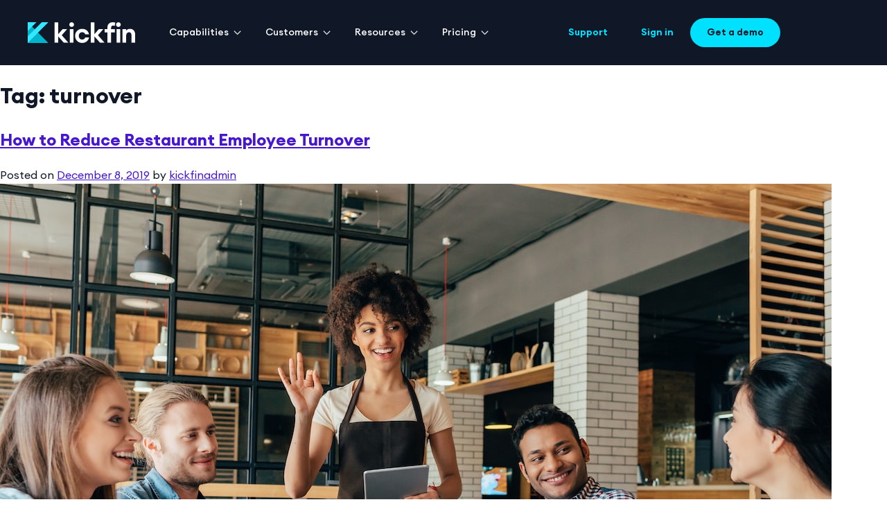

--- FILE ---
content_type: text/html; charset=UTF-8
request_url: https://kickfin.com/blog/tag/turnover/
body_size: 76317
content:
<!DOCTYPE html>
<html lang="en-US">
<head>
	<meta charset="UTF-8"><script type="text/javascript">(window.NREUM||(NREUM={})).init={privacy:{cookies_enabled:true},ajax:{deny_list:["bam.nr-data.net"]},feature_flags:["soft_nav"],distributed_tracing:{enabled:true}};(window.NREUM||(NREUM={})).loader_config={agentID:"1134502080",accountID:"4566200",trustKey:"4566200",xpid:"UAMBV1RTCBABVFNaBwEHXlEI",licenseKey:"NRJS-4a1b46d664e20658b22",applicationID:"1028000859",browserID:"1134502080"};;/*! For license information please see nr-loader-spa-1.308.0.min.js.LICENSE.txt */
(()=>{var e,t,r={384:(e,t,r)=>{"use strict";r.d(t,{NT:()=>a,US:()=>u,Zm:()=>o,bQ:()=>d,dV:()=>c,pV:()=>l});var n=r(6154),i=r(1863),s=r(1910);const a={beacon:"bam.nr-data.net",errorBeacon:"bam.nr-data.net"};function o(){return n.gm.NREUM||(n.gm.NREUM={}),void 0===n.gm.newrelic&&(n.gm.newrelic=n.gm.NREUM),n.gm.NREUM}function c(){let e=o();return e.o||(e.o={ST:n.gm.setTimeout,SI:n.gm.setImmediate||n.gm.setInterval,CT:n.gm.clearTimeout,XHR:n.gm.XMLHttpRequest,REQ:n.gm.Request,EV:n.gm.Event,PR:n.gm.Promise,MO:n.gm.MutationObserver,FETCH:n.gm.fetch,WS:n.gm.WebSocket},(0,s.i)(...Object.values(e.o))),e}function d(e,t){let r=o();r.initializedAgents??={},t.initializedAt={ms:(0,i.t)(),date:new Date},r.initializedAgents[e]=t}function u(e,t){o()[e]=t}function l(){return function(){let e=o();const t=e.info||{};e.info={beacon:a.beacon,errorBeacon:a.errorBeacon,...t}}(),function(){let e=o();const t=e.init||{};e.init={...t}}(),c(),function(){let e=o();const t=e.loader_config||{};e.loader_config={...t}}(),o()}},782:(e,t,r)=>{"use strict";r.d(t,{T:()=>n});const n=r(860).K7.pageViewTiming},860:(e,t,r)=>{"use strict";r.d(t,{$J:()=>u,K7:()=>c,P3:()=>d,XX:()=>i,Yy:()=>o,df:()=>s,qY:()=>n,v4:()=>a});const n="events",i="jserrors",s="browser/blobs",a="rum",o="browser/logs",c={ajax:"ajax",genericEvents:"generic_events",jserrors:i,logging:"logging",metrics:"metrics",pageAction:"page_action",pageViewEvent:"page_view_event",pageViewTiming:"page_view_timing",sessionReplay:"session_replay",sessionTrace:"session_trace",softNav:"soft_navigations",spa:"spa"},d={[c.pageViewEvent]:1,[c.pageViewTiming]:2,[c.metrics]:3,[c.jserrors]:4,[c.spa]:5,[c.ajax]:6,[c.sessionTrace]:7,[c.softNav]:8,[c.sessionReplay]:9,[c.logging]:10,[c.genericEvents]:11},u={[c.pageViewEvent]:a,[c.pageViewTiming]:n,[c.ajax]:n,[c.spa]:n,[c.softNav]:n,[c.metrics]:i,[c.jserrors]:i,[c.sessionTrace]:s,[c.sessionReplay]:s,[c.logging]:o,[c.genericEvents]:"ins"}},944:(e,t,r)=>{"use strict";r.d(t,{R:()=>i});var n=r(3241);function i(e,t){"function"==typeof console.debug&&(console.debug("New Relic Warning: https://github.com/newrelic/newrelic-browser-agent/blob/main/docs/warning-codes.md#".concat(e),t),(0,n.W)({agentIdentifier:null,drained:null,type:"data",name:"warn",feature:"warn",data:{code:e,secondary:t}}))}},993:(e,t,r)=>{"use strict";r.d(t,{A$:()=>s,ET:()=>a,TZ:()=>o,p_:()=>i});var n=r(860);const i={ERROR:"ERROR",WARN:"WARN",INFO:"INFO",DEBUG:"DEBUG",TRACE:"TRACE"},s={OFF:0,ERROR:1,WARN:2,INFO:3,DEBUG:4,TRACE:5},a="log",o=n.K7.logging},1541:(e,t,r)=>{"use strict";r.d(t,{U:()=>i,f:()=>n});const n={MFE:"MFE",BA:"BA"};function i(e,t){if(2!==t?.harvestEndpointVersion)return{};const r=t.agentRef.runtime.appMetadata.agents[0].entityGuid;return e?{"source.id":e.id,"source.name":e.name,"source.type":e.type,"parent.id":e.parent?.id||r,"parent.type":e.parent?.type||n.BA}:{"entity.guid":r,appId:t.agentRef.info.applicationID}}},1687:(e,t,r)=>{"use strict";r.d(t,{Ak:()=>d,Ze:()=>h,x3:()=>u});var n=r(3241),i=r(7836),s=r(3606),a=r(860),o=r(2646);const c={};function d(e,t){const r={staged:!1,priority:a.P3[t]||0};l(e),c[e].get(t)||c[e].set(t,r)}function u(e,t){e&&c[e]&&(c[e].get(t)&&c[e].delete(t),p(e,t,!1),c[e].size&&f(e))}function l(e){if(!e)throw new Error("agentIdentifier required");c[e]||(c[e]=new Map)}function h(e="",t="feature",r=!1){if(l(e),!e||!c[e].get(t)||r)return p(e,t);c[e].get(t).staged=!0,f(e)}function f(e){const t=Array.from(c[e]);t.every(([e,t])=>t.staged)&&(t.sort((e,t)=>e[1].priority-t[1].priority),t.forEach(([t])=>{c[e].delete(t),p(e,t)}))}function p(e,t,r=!0){const a=e?i.ee.get(e):i.ee,c=s.i.handlers;if(!a.aborted&&a.backlog&&c){if((0,n.W)({agentIdentifier:e,type:"lifecycle",name:"drain",feature:t}),r){const e=a.backlog[t],r=c[t];if(r){for(let t=0;e&&t<e.length;++t)g(e[t],r);Object.entries(r).forEach(([e,t])=>{Object.values(t||{}).forEach(t=>{t[0]?.on&&t[0]?.context()instanceof o.y&&t[0].on(e,t[1])})})}}a.isolatedBacklog||delete c[t],a.backlog[t]=null,a.emit("drain-"+t,[])}}function g(e,t){var r=e[1];Object.values(t[r]||{}).forEach(t=>{var r=e[0];if(t[0]===r){var n=t[1],i=e[3],s=e[2];n.apply(i,s)}})}},1738:(e,t,r)=>{"use strict";r.d(t,{U:()=>f,Y:()=>h});var n=r(3241),i=r(9908),s=r(1863),a=r(944),o=r(5701),c=r(3969),d=r(8362),u=r(860),l=r(4261);function h(e,t,r,s){const h=s||r;!h||h[e]&&h[e]!==d.d.prototype[e]||(h[e]=function(){(0,i.p)(c.xV,["API/"+e+"/called"],void 0,u.K7.metrics,r.ee),(0,n.W)({agentIdentifier:r.agentIdentifier,drained:!!o.B?.[r.agentIdentifier],type:"data",name:"api",feature:l.Pl+e,data:{}});try{return t.apply(this,arguments)}catch(e){(0,a.R)(23,e)}})}function f(e,t,r,n,a){const o=e.info;null===r?delete o.jsAttributes[t]:o.jsAttributes[t]=r,(a||null===r)&&(0,i.p)(l.Pl+n,[(0,s.t)(),t,r],void 0,"session",e.ee)}},1741:(e,t,r)=>{"use strict";r.d(t,{W:()=>s});var n=r(944),i=r(4261);class s{#e(e,...t){if(this[e]!==s.prototype[e])return this[e](...t);(0,n.R)(35,e)}addPageAction(e,t){return this.#e(i.hG,e,t)}register(e){return this.#e(i.eY,e)}recordCustomEvent(e,t){return this.#e(i.fF,e,t)}setPageViewName(e,t){return this.#e(i.Fw,e,t)}setCustomAttribute(e,t,r){return this.#e(i.cD,e,t,r)}noticeError(e,t){return this.#e(i.o5,e,t)}setUserId(e,t=!1){return this.#e(i.Dl,e,t)}setApplicationVersion(e){return this.#e(i.nb,e)}setErrorHandler(e){return this.#e(i.bt,e)}addRelease(e,t){return this.#e(i.k6,e,t)}log(e,t){return this.#e(i.$9,e,t)}start(){return this.#e(i.d3)}finished(e){return this.#e(i.BL,e)}recordReplay(){return this.#e(i.CH)}pauseReplay(){return this.#e(i.Tb)}addToTrace(e){return this.#e(i.U2,e)}setCurrentRouteName(e){return this.#e(i.PA,e)}interaction(e){return this.#e(i.dT,e)}wrapLogger(e,t,r){return this.#e(i.Wb,e,t,r)}measure(e,t){return this.#e(i.V1,e,t)}consent(e){return this.#e(i.Pv,e)}}},1863:(e,t,r)=>{"use strict";function n(){return Math.floor(performance.now())}r.d(t,{t:()=>n})},1910:(e,t,r)=>{"use strict";r.d(t,{i:()=>s});var n=r(944);const i=new Map;function s(...e){return e.every(e=>{if(i.has(e))return i.get(e);const t="function"==typeof e?e.toString():"",r=t.includes("[native code]"),s=t.includes("nrWrapper");return r||s||(0,n.R)(64,e?.name||t),i.set(e,r),r})}},2555:(e,t,r)=>{"use strict";r.d(t,{D:()=>o,f:()=>a});var n=r(384),i=r(8122);const s={beacon:n.NT.beacon,errorBeacon:n.NT.errorBeacon,licenseKey:void 0,applicationID:void 0,sa:void 0,queueTime:void 0,applicationTime:void 0,ttGuid:void 0,user:void 0,account:void 0,product:void 0,extra:void 0,jsAttributes:{},userAttributes:void 0,atts:void 0,transactionName:void 0,tNamePlain:void 0};function a(e){try{return!!e.licenseKey&&!!e.errorBeacon&&!!e.applicationID}catch(e){return!1}}const o=e=>(0,i.a)(e,s)},2614:(e,t,r)=>{"use strict";r.d(t,{BB:()=>a,H3:()=>n,g:()=>d,iL:()=>c,tS:()=>o,uh:()=>i,wk:()=>s});const n="NRBA",i="SESSION",s=144e5,a=18e5,o={STARTED:"session-started",PAUSE:"session-pause",RESET:"session-reset",RESUME:"session-resume",UPDATE:"session-update"},c={SAME_TAB:"same-tab",CROSS_TAB:"cross-tab"},d={OFF:0,FULL:1,ERROR:2}},2646:(e,t,r)=>{"use strict";r.d(t,{y:()=>n});class n{constructor(e){this.contextId=e}}},2843:(e,t,r)=>{"use strict";r.d(t,{G:()=>s,u:()=>i});var n=r(3878);function i(e,t=!1,r,i){(0,n.DD)("visibilitychange",function(){if(t)return void("hidden"===document.visibilityState&&e());e(document.visibilityState)},r,i)}function s(e,t,r){(0,n.sp)("pagehide",e,t,r)}},3241:(e,t,r)=>{"use strict";r.d(t,{W:()=>s});var n=r(6154);const i="newrelic";function s(e={}){try{n.gm.dispatchEvent(new CustomEvent(i,{detail:e}))}catch(e){}}},3304:(e,t,r)=>{"use strict";r.d(t,{A:()=>s});var n=r(7836);const i=()=>{const e=new WeakSet;return(t,r)=>{if("object"==typeof r&&null!==r){if(e.has(r))return;e.add(r)}return r}};function s(e){try{return JSON.stringify(e,i())??""}catch(e){try{n.ee.emit("internal-error",[e])}catch(e){}return""}}},3333:(e,t,r)=>{"use strict";r.d(t,{$v:()=>u,TZ:()=>n,Xh:()=>c,Zp:()=>i,kd:()=>d,mq:()=>o,nf:()=>a,qN:()=>s});const n=r(860).K7.genericEvents,i=["auxclick","click","copy","keydown","paste","scrollend"],s=["focus","blur"],a=4,o=1e3,c=2e3,d=["PageAction","UserAction","BrowserPerformance"],u={RESOURCES:"experimental.resources",REGISTER:"register"}},3434:(e,t,r)=>{"use strict";r.d(t,{Jt:()=>s,YM:()=>d});var n=r(7836),i=r(5607);const s="nr@original:".concat(i.W),a=50;var o=Object.prototype.hasOwnProperty,c=!1;function d(e,t){return e||(e=n.ee),r.inPlace=function(e,t,n,i,s){n||(n="");const a="-"===n.charAt(0);for(let o=0;o<t.length;o++){const c=t[o],d=e[c];l(d)||(e[c]=r(d,a?c+n:n,i,c,s))}},r.flag=s,r;function r(t,r,n,c,d){return l(t)?t:(r||(r=""),nrWrapper[s]=t,function(e,t,r){if(Object.defineProperty&&Object.keys)try{return Object.keys(e).forEach(function(r){Object.defineProperty(t,r,{get:function(){return e[r]},set:function(t){return e[r]=t,t}})}),t}catch(e){u([e],r)}for(var n in e)o.call(e,n)&&(t[n]=e[n])}(t,nrWrapper,e),nrWrapper);function nrWrapper(){var s,o,l,h;let f;try{o=this,s=[...arguments],l="function"==typeof n?n(s,o):n||{}}catch(t){u([t,"",[s,o,c],l],e)}i(r+"start",[s,o,c],l,d);const p=performance.now();let g;try{return h=t.apply(o,s),g=performance.now(),h}catch(e){throw g=performance.now(),i(r+"err",[s,o,e],l,d),f=e,f}finally{const e=g-p,t={start:p,end:g,duration:e,isLongTask:e>=a,methodName:c,thrownError:f};t.isLongTask&&i("long-task",[t,o],l,d),i(r+"end",[s,o,h],l,d)}}}function i(r,n,i,s){if(!c||t){var a=c;c=!0;try{e.emit(r,n,i,t,s)}catch(t){u([t,r,n,i],e)}c=a}}}function u(e,t){t||(t=n.ee);try{t.emit("internal-error",e)}catch(e){}}function l(e){return!(e&&"function"==typeof e&&e.apply&&!e[s])}},3606:(e,t,r)=>{"use strict";r.d(t,{i:()=>s});var n=r(9908);s.on=a;var i=s.handlers={};function s(e,t,r,s){a(s||n.d,i,e,t,r)}function a(e,t,r,i,s){s||(s="feature"),e||(e=n.d);var a=t[s]=t[s]||{};(a[r]=a[r]||[]).push([e,i])}},3738:(e,t,r)=>{"use strict";r.d(t,{He:()=>i,Kp:()=>o,Lc:()=>d,Rz:()=>u,TZ:()=>n,bD:()=>s,d3:()=>a,jx:()=>l,sl:()=>h,uP:()=>c});const n=r(860).K7.sessionTrace,i="bstResource",s="resource",a="-start",o="-end",c="fn"+a,d="fn"+o,u="pushState",l=1e3,h=3e4},3785:(e,t,r)=>{"use strict";r.d(t,{R:()=>c,b:()=>d});var n=r(9908),i=r(1863),s=r(860),a=r(3969),o=r(993);function c(e,t,r={},c=o.p_.INFO,d=!0,u,l=(0,i.t)()){(0,n.p)(a.xV,["API/logging/".concat(c.toLowerCase(),"/called")],void 0,s.K7.metrics,e),(0,n.p)(o.ET,[l,t,r,c,d,u],void 0,s.K7.logging,e)}function d(e){return"string"==typeof e&&Object.values(o.p_).some(t=>t===e.toUpperCase().trim())}},3878:(e,t,r)=>{"use strict";function n(e,t){return{capture:e,passive:!1,signal:t}}function i(e,t,r=!1,i){window.addEventListener(e,t,n(r,i))}function s(e,t,r=!1,i){document.addEventListener(e,t,n(r,i))}r.d(t,{DD:()=>s,jT:()=>n,sp:()=>i})},3962:(e,t,r)=>{"use strict";r.d(t,{AM:()=>a,O2:()=>l,OV:()=>s,Qu:()=>h,TZ:()=>c,ih:()=>f,pP:()=>o,t1:()=>u,tC:()=>i,wD:()=>d});var n=r(860);const i=["click","keydown","submit"],s="popstate",a="api",o="initialPageLoad",c=n.K7.softNav,d=5e3,u=500,l={INITIAL_PAGE_LOAD:"",ROUTE_CHANGE:1,UNSPECIFIED:2},h={INTERACTION:1,AJAX:2,CUSTOM_END:3,CUSTOM_TRACER:4},f={IP:"in progress",PF:"pending finish",FIN:"finished",CAN:"cancelled"}},3969:(e,t,r)=>{"use strict";r.d(t,{TZ:()=>n,XG:()=>o,rs:()=>i,xV:()=>a,z_:()=>s});const n=r(860).K7.metrics,i="sm",s="cm",a="storeSupportabilityMetrics",o="storeEventMetrics"},4234:(e,t,r)=>{"use strict";r.d(t,{W:()=>s});var n=r(7836),i=r(1687);class s{constructor(e,t){this.agentIdentifier=e,this.ee=n.ee.get(e),this.featureName=t,this.blocked=!1}deregisterDrain(){(0,i.x3)(this.agentIdentifier,this.featureName)}}},4261:(e,t,r)=>{"use strict";r.d(t,{$9:()=>u,BL:()=>c,CH:()=>p,Dl:()=>R,Fw:()=>w,PA:()=>v,Pl:()=>n,Pv:()=>A,Tb:()=>h,U2:()=>a,V1:()=>E,Wb:()=>T,bt:()=>y,cD:()=>b,d3:()=>x,dT:()=>d,eY:()=>g,fF:()=>f,hG:()=>s,hw:()=>i,k6:()=>o,nb:()=>m,o5:()=>l});const n="api-",i=n+"ixn-",s="addPageAction",a="addToTrace",o="addRelease",c="finished",d="interaction",u="log",l="noticeError",h="pauseReplay",f="recordCustomEvent",p="recordReplay",g="register",m="setApplicationVersion",v="setCurrentRouteName",b="setCustomAttribute",y="setErrorHandler",w="setPageViewName",R="setUserId",x="start",T="wrapLogger",E="measure",A="consent"},5205:(e,t,r)=>{"use strict";r.d(t,{j:()=>S});var n=r(384),i=r(1741);var s=r(2555),a=r(3333);const o=e=>{if(!e||"string"!=typeof e)return!1;try{document.createDocumentFragment().querySelector(e)}catch{return!1}return!0};var c=r(2614),d=r(944),u=r(8122);const l="[data-nr-mask]",h=e=>(0,u.a)(e,(()=>{const e={feature_flags:[],experimental:{allow_registered_children:!1,resources:!1},mask_selector:"*",block_selector:"[data-nr-block]",mask_input_options:{color:!1,date:!1,"datetime-local":!1,email:!1,month:!1,number:!1,range:!1,search:!1,tel:!1,text:!1,time:!1,url:!1,week:!1,textarea:!1,select:!1,password:!0}};return{ajax:{deny_list:void 0,block_internal:!0,enabled:!0,autoStart:!0},api:{get allow_registered_children(){return e.feature_flags.includes(a.$v.REGISTER)||e.experimental.allow_registered_children},set allow_registered_children(t){e.experimental.allow_registered_children=t},duplicate_registered_data:!1},browser_consent_mode:{enabled:!1},distributed_tracing:{enabled:void 0,exclude_newrelic_header:void 0,cors_use_newrelic_header:void 0,cors_use_tracecontext_headers:void 0,allowed_origins:void 0},get feature_flags(){return e.feature_flags},set feature_flags(t){e.feature_flags=t},generic_events:{enabled:!0,autoStart:!0},harvest:{interval:30},jserrors:{enabled:!0,autoStart:!0},logging:{enabled:!0,autoStart:!0},metrics:{enabled:!0,autoStart:!0},obfuscate:void 0,page_action:{enabled:!0},page_view_event:{enabled:!0,autoStart:!0},page_view_timing:{enabled:!0,autoStart:!0},performance:{capture_marks:!1,capture_measures:!1,capture_detail:!0,resources:{get enabled(){return e.feature_flags.includes(a.$v.RESOURCES)||e.experimental.resources},set enabled(t){e.experimental.resources=t},asset_types:[],first_party_domains:[],ignore_newrelic:!0}},privacy:{cookies_enabled:!0},proxy:{assets:void 0,beacon:void 0},session:{expiresMs:c.wk,inactiveMs:c.BB},session_replay:{autoStart:!0,enabled:!1,preload:!1,sampling_rate:10,error_sampling_rate:100,collect_fonts:!1,inline_images:!1,fix_stylesheets:!0,mask_all_inputs:!0,get mask_text_selector(){return e.mask_selector},set mask_text_selector(t){o(t)?e.mask_selector="".concat(t,",").concat(l):""===t||null===t?e.mask_selector=l:(0,d.R)(5,t)},get block_class(){return"nr-block"},get ignore_class(){return"nr-ignore"},get mask_text_class(){return"nr-mask"},get block_selector(){return e.block_selector},set block_selector(t){o(t)?e.block_selector+=",".concat(t):""!==t&&(0,d.R)(6,t)},get mask_input_options(){return e.mask_input_options},set mask_input_options(t){t&&"object"==typeof t?e.mask_input_options={...t,password:!0}:(0,d.R)(7,t)}},session_trace:{enabled:!0,autoStart:!0},soft_navigations:{enabled:!0,autoStart:!0},spa:{enabled:!0,autoStart:!0},ssl:void 0,user_actions:{enabled:!0,elementAttributes:["id","className","tagName","type"]}}})());var f=r(6154),p=r(9324);let g=0;const m={buildEnv:p.F3,distMethod:p.Xs,version:p.xv,originTime:f.WN},v={consented:!1},b={appMetadata:{},get consented(){return this.session?.state?.consent||v.consented},set consented(e){v.consented=e},customTransaction:void 0,denyList:void 0,disabled:!1,harvester:void 0,isolatedBacklog:!1,isRecording:!1,loaderType:void 0,maxBytes:3e4,obfuscator:void 0,onerror:void 0,ptid:void 0,releaseIds:{},session:void 0,timeKeeper:void 0,registeredEntities:[],jsAttributesMetadata:{bytes:0},get harvestCount(){return++g}},y=e=>{const t=(0,u.a)(e,b),r=Object.keys(m).reduce((e,t)=>(e[t]={value:m[t],writable:!1,configurable:!0,enumerable:!0},e),{});return Object.defineProperties(t,r)};var w=r(5701);const R=e=>{const t=e.startsWith("http");e+="/",r.p=t?e:"https://"+e};var x=r(7836),T=r(3241);const E={accountID:void 0,trustKey:void 0,agentID:void 0,licenseKey:void 0,applicationID:void 0,xpid:void 0},A=e=>(0,u.a)(e,E),_=new Set;function S(e,t={},r,a){let{init:o,info:c,loader_config:d,runtime:u={},exposed:l=!0}=t;if(!c){const e=(0,n.pV)();o=e.init,c=e.info,d=e.loader_config}e.init=h(o||{}),e.loader_config=A(d||{}),c.jsAttributes??={},f.bv&&(c.jsAttributes.isWorker=!0),e.info=(0,s.D)(c);const p=e.init,g=[c.beacon,c.errorBeacon];_.has(e.agentIdentifier)||(p.proxy.assets&&(R(p.proxy.assets),g.push(p.proxy.assets)),p.proxy.beacon&&g.push(p.proxy.beacon),e.beacons=[...g],function(e){const t=(0,n.pV)();Object.getOwnPropertyNames(i.W.prototype).forEach(r=>{const n=i.W.prototype[r];if("function"!=typeof n||"constructor"===n)return;let s=t[r];e[r]&&!1!==e.exposed&&"micro-agent"!==e.runtime?.loaderType&&(t[r]=(...t)=>{const n=e[r](...t);return s?s(...t):n})})}(e),(0,n.US)("activatedFeatures",w.B)),u.denyList=[...p.ajax.deny_list||[],...p.ajax.block_internal?g:[]],u.ptid=e.agentIdentifier,u.loaderType=r,e.runtime=y(u),_.has(e.agentIdentifier)||(e.ee=x.ee.get(e.agentIdentifier),e.exposed=l,(0,T.W)({agentIdentifier:e.agentIdentifier,drained:!!w.B?.[e.agentIdentifier],type:"lifecycle",name:"initialize",feature:void 0,data:e.config})),_.add(e.agentIdentifier)}},5270:(e,t,r)=>{"use strict";r.d(t,{Aw:()=>a,SR:()=>s,rF:()=>o});var n=r(384),i=r(7767);function s(e){return!!(0,n.dV)().o.MO&&(0,i.V)(e)&&!0===e?.session_trace.enabled}function a(e){return!0===e?.session_replay.preload&&s(e)}function o(e,t){try{if("string"==typeof t?.type){if("password"===t.type.toLowerCase())return"*".repeat(e?.length||0);if(void 0!==t?.dataset?.nrUnmask||t?.classList?.contains("nr-unmask"))return e}}catch(e){}return"string"==typeof e?e.replace(/[\S]/g,"*"):"*".repeat(e?.length||0)}},5289:(e,t,r)=>{"use strict";r.d(t,{GG:()=>a,Qr:()=>c,sB:()=>o});var n=r(3878),i=r(6389);function s(){return"undefined"==typeof document||"complete"===document.readyState}function a(e,t){if(s())return e();const r=(0,i.J)(e),a=setInterval(()=>{s()&&(clearInterval(a),r())},500);(0,n.sp)("load",r,t)}function o(e){if(s())return e();(0,n.DD)("DOMContentLoaded",e)}function c(e){if(s())return e();(0,n.sp)("popstate",e)}},5607:(e,t,r)=>{"use strict";r.d(t,{W:()=>n});const n=(0,r(9566).bz)()},5701:(e,t,r)=>{"use strict";r.d(t,{B:()=>s,t:()=>a});var n=r(3241);const i=new Set,s={};function a(e,t){const r=t.agentIdentifier;s[r]??={},e&&"object"==typeof e&&(i.has(r)||(t.ee.emit("rumresp",[e]),s[r]=e,i.add(r),(0,n.W)({agentIdentifier:r,loaded:!0,drained:!0,type:"lifecycle",name:"load",feature:void 0,data:e})))}},6154:(e,t,r)=>{"use strict";r.d(t,{OF:()=>d,RI:()=>i,WN:()=>h,bv:()=>s,eN:()=>f,gm:()=>a,lR:()=>l,m:()=>c,mw:()=>o,sb:()=>u});var n=r(1863);const i="undefined"!=typeof window&&!!window.document,s="undefined"!=typeof WorkerGlobalScope&&("undefined"!=typeof self&&self instanceof WorkerGlobalScope&&self.navigator instanceof WorkerNavigator||"undefined"!=typeof globalThis&&globalThis instanceof WorkerGlobalScope&&globalThis.navigator instanceof WorkerNavigator),a=i?window:"undefined"!=typeof WorkerGlobalScope&&("undefined"!=typeof self&&self instanceof WorkerGlobalScope&&self||"undefined"!=typeof globalThis&&globalThis instanceof WorkerGlobalScope&&globalThis),o=Boolean("hidden"===a?.document?.visibilityState),c=""+a?.location,d=/iPad|iPhone|iPod/.test(a.navigator?.userAgent),u=d&&"undefined"==typeof SharedWorker,l=(()=>{const e=a.navigator?.userAgent?.match(/Firefox[/\s](\d+\.\d+)/);return Array.isArray(e)&&e.length>=2?+e[1]:0})(),h=Date.now()-(0,n.t)(),f=()=>"undefined"!=typeof PerformanceNavigationTiming&&a?.performance?.getEntriesByType("navigation")?.[0]?.responseStart},6344:(e,t,r)=>{"use strict";r.d(t,{BB:()=>u,Qb:()=>l,TZ:()=>i,Ug:()=>a,Vh:()=>s,_s:()=>o,bc:()=>d,yP:()=>c});var n=r(2614);const i=r(860).K7.sessionReplay,s="errorDuringReplay",a=.12,o={DomContentLoaded:0,Load:1,FullSnapshot:2,IncrementalSnapshot:3,Meta:4,Custom:5},c={[n.g.ERROR]:15e3,[n.g.FULL]:3e5,[n.g.OFF]:0},d={RESET:{message:"Session was reset",sm:"Reset"},IMPORT:{message:"Recorder failed to import",sm:"Import"},TOO_MANY:{message:"429: Too Many Requests",sm:"Too-Many"},TOO_BIG:{message:"Payload was too large",sm:"Too-Big"},CROSS_TAB:{message:"Session Entity was set to OFF on another tab",sm:"Cross-Tab"},ENTITLEMENTS:{message:"Session Replay is not allowed and will not be started",sm:"Entitlement"}},u=5e3,l={API:"api",RESUME:"resume",SWITCH_TO_FULL:"switchToFull",INITIALIZE:"initialize",PRELOAD:"preload"}},6389:(e,t,r)=>{"use strict";function n(e,t=500,r={}){const n=r?.leading||!1;let i;return(...r)=>{n&&void 0===i&&(e.apply(this,r),i=setTimeout(()=>{i=clearTimeout(i)},t)),n||(clearTimeout(i),i=setTimeout(()=>{e.apply(this,r)},t))}}function i(e){let t=!1;return(...r)=>{t||(t=!0,e.apply(this,r))}}r.d(t,{J:()=>i,s:()=>n})},6630:(e,t,r)=>{"use strict";r.d(t,{T:()=>n});const n=r(860).K7.pageViewEvent},6774:(e,t,r)=>{"use strict";r.d(t,{T:()=>n});const n=r(860).K7.jserrors},7295:(e,t,r)=>{"use strict";r.d(t,{Xv:()=>a,gX:()=>i,iW:()=>s});var n=[];function i(e){if(!e||s(e))return!1;if(0===n.length)return!0;if("*"===n[0].hostname)return!1;for(var t=0;t<n.length;t++){var r=n[t];if(r.hostname.test(e.hostname)&&r.pathname.test(e.pathname))return!1}return!0}function s(e){return void 0===e.hostname}function a(e){if(n=[],e&&e.length)for(var t=0;t<e.length;t++){let r=e[t];if(!r)continue;if("*"===r)return void(n=[{hostname:"*"}]);0===r.indexOf("http://")?r=r.substring(7):0===r.indexOf("https://")&&(r=r.substring(8));const i=r.indexOf("/");let s,a;i>0?(s=r.substring(0,i),a=r.substring(i)):(s=r,a="*");let[c]=s.split(":");n.push({hostname:o(c),pathname:o(a,!0)})}}function o(e,t=!1){const r=e.replace(/[.+?^${}()|[\]\\]/g,e=>"\\"+e).replace(/\*/g,".*?");return new RegExp((t?"^":"")+r+"$")}},7485:(e,t,r)=>{"use strict";r.d(t,{D:()=>i});var n=r(6154);function i(e){if(0===(e||"").indexOf("data:"))return{protocol:"data"};try{const t=new URL(e,location.href),r={port:t.port,hostname:t.hostname,pathname:t.pathname,search:t.search,protocol:t.protocol.slice(0,t.protocol.indexOf(":")),sameOrigin:t.protocol===n.gm?.location?.protocol&&t.host===n.gm?.location?.host};return r.port&&""!==r.port||("http:"===t.protocol&&(r.port="80"),"https:"===t.protocol&&(r.port="443")),r.pathname&&""!==r.pathname?r.pathname.startsWith("/")||(r.pathname="/".concat(r.pathname)):r.pathname="/",r}catch(e){return{}}}},7699:(e,t,r)=>{"use strict";r.d(t,{It:()=>s,KC:()=>o,No:()=>i,qh:()=>a});var n=r(860);const i=16e3,s=1e6,a="SESSION_ERROR",o={[n.K7.logging]:!0,[n.K7.genericEvents]:!1,[n.K7.jserrors]:!1,[n.K7.ajax]:!1}},7767:(e,t,r)=>{"use strict";r.d(t,{V:()=>i});var n=r(6154);const i=e=>n.RI&&!0===e?.privacy.cookies_enabled},7836:(e,t,r)=>{"use strict";r.d(t,{P:()=>o,ee:()=>c});var n=r(384),i=r(8990),s=r(2646),a=r(5607);const o="nr@context:".concat(a.W),c=function e(t,r){var n={},a={},u={},l=!1;try{l=16===r.length&&d.initializedAgents?.[r]?.runtime.isolatedBacklog}catch(e){}var h={on:p,addEventListener:p,removeEventListener:function(e,t){var r=n[e];if(!r)return;for(var i=0;i<r.length;i++)r[i]===t&&r.splice(i,1)},emit:function(e,r,n,i,s){!1!==s&&(s=!0);if(c.aborted&&!i)return;t&&s&&t.emit(e,r,n);var o=f(n);g(e).forEach(e=>{e.apply(o,r)});var d=v()[a[e]];d&&d.push([h,e,r,o]);return o},get:m,listeners:g,context:f,buffer:function(e,t){const r=v();if(t=t||"feature",h.aborted)return;Object.entries(e||{}).forEach(([e,n])=>{a[n]=t,t in r||(r[t]=[])})},abort:function(){h._aborted=!0,Object.keys(h.backlog).forEach(e=>{delete h.backlog[e]})},isBuffering:function(e){return!!v()[a[e]]},debugId:r,backlog:l?{}:t&&"object"==typeof t.backlog?t.backlog:{},isolatedBacklog:l};return Object.defineProperty(h,"aborted",{get:()=>{let e=h._aborted||!1;return e||(t&&(e=t.aborted),e)}}),h;function f(e){return e&&e instanceof s.y?e:e?(0,i.I)(e,o,()=>new s.y(o)):new s.y(o)}function p(e,t){n[e]=g(e).concat(t)}function g(e){return n[e]||[]}function m(t){return u[t]=u[t]||e(h,t)}function v(){return h.backlog}}(void 0,"globalEE"),d=(0,n.Zm)();d.ee||(d.ee=c)},8122:(e,t,r)=>{"use strict";r.d(t,{a:()=>i});var n=r(944);function i(e,t){try{if(!e||"object"!=typeof e)return(0,n.R)(3);if(!t||"object"!=typeof t)return(0,n.R)(4);const r=Object.create(Object.getPrototypeOf(t),Object.getOwnPropertyDescriptors(t)),s=0===Object.keys(r).length?e:r;for(let a in s)if(void 0!==e[a])try{if(null===e[a]){r[a]=null;continue}Array.isArray(e[a])&&Array.isArray(t[a])?r[a]=Array.from(new Set([...e[a],...t[a]])):"object"==typeof e[a]&&"object"==typeof t[a]?r[a]=i(e[a],t[a]):r[a]=e[a]}catch(e){r[a]||(0,n.R)(1,e)}return r}catch(e){(0,n.R)(2,e)}}},8139:(e,t,r)=>{"use strict";r.d(t,{u:()=>h});var n=r(7836),i=r(3434),s=r(8990),a=r(6154);const o={},c=a.gm.XMLHttpRequest,d="addEventListener",u="removeEventListener",l="nr@wrapped:".concat(n.P);function h(e){var t=function(e){return(e||n.ee).get("events")}(e);if(o[t.debugId]++)return t;o[t.debugId]=1;var r=(0,i.YM)(t,!0);function h(e){r.inPlace(e,[d,u],"-",p)}function p(e,t){return e[1]}return"getPrototypeOf"in Object&&(a.RI&&f(document,h),c&&f(c.prototype,h),f(a.gm,h)),t.on(d+"-start",function(e,t){var n=e[1];if(null!==n&&("function"==typeof n||"object"==typeof n)&&"newrelic"!==e[0]){var i=(0,s.I)(n,l,function(){var e={object:function(){if("function"!=typeof n.handleEvent)return;return n.handleEvent.apply(n,arguments)},function:n}[typeof n];return e?r(e,"fn-",null,e.name||"anonymous"):n});this.wrapped=e[1]=i}}),t.on(u+"-start",function(e){e[1]=this.wrapped||e[1]}),t}function f(e,t,...r){let n=e;for(;"object"==typeof n&&!Object.prototype.hasOwnProperty.call(n,d);)n=Object.getPrototypeOf(n);n&&t(n,...r)}},8362:(e,t,r)=>{"use strict";r.d(t,{d:()=>s});var n=r(9566),i=r(1741);class s extends i.W{agentIdentifier=(0,n.LA)(16)}},8374:(e,t,r)=>{r.nc=(()=>{try{return document?.currentScript?.nonce}catch(e){}return""})()},8990:(e,t,r)=>{"use strict";r.d(t,{I:()=>i});var n=Object.prototype.hasOwnProperty;function i(e,t,r){if(n.call(e,t))return e[t];var i=r();if(Object.defineProperty&&Object.keys)try{return Object.defineProperty(e,t,{value:i,writable:!0,enumerable:!1}),i}catch(e){}return e[t]=i,i}},9119:(e,t,r)=>{"use strict";r.d(t,{L:()=>s});var n=/([^?#]*)[^#]*(#[^?]*|$).*/,i=/([^?#]*)().*/;function s(e,t){return e?e.replace(t?n:i,"$1$2"):e}},9300:(e,t,r)=>{"use strict";r.d(t,{T:()=>n});const n=r(860).K7.ajax},9324:(e,t,r)=>{"use strict";r.d(t,{AJ:()=>a,F3:()=>i,Xs:()=>s,Yq:()=>o,xv:()=>n});const n="1.308.0",i="PROD",s="CDN",a="@newrelic/rrweb",o="1.0.1"},9566:(e,t,r)=>{"use strict";r.d(t,{LA:()=>o,ZF:()=>c,bz:()=>a,el:()=>d});var n=r(6154);const i="xxxxxxxx-xxxx-4xxx-yxxx-xxxxxxxxxxxx";function s(e,t){return e?15&e[t]:16*Math.random()|0}function a(){const e=n.gm?.crypto||n.gm?.msCrypto;let t,r=0;return e&&e.getRandomValues&&(t=e.getRandomValues(new Uint8Array(30))),i.split("").map(e=>"x"===e?s(t,r++).toString(16):"y"===e?(3&s()|8).toString(16):e).join("")}function o(e){const t=n.gm?.crypto||n.gm?.msCrypto;let r,i=0;t&&t.getRandomValues&&(r=t.getRandomValues(new Uint8Array(e)));const a=[];for(var o=0;o<e;o++)a.push(s(r,i++).toString(16));return a.join("")}function c(){return o(16)}function d(){return o(32)}},9908:(e,t,r)=>{"use strict";r.d(t,{d:()=>n,p:()=>i});var n=r(7836).ee.get("handle");function i(e,t,r,i,s){s?(s.buffer([e],i),s.emit(e,t,r)):(n.buffer([e],i),n.emit(e,t,r))}}},n={};function i(e){var t=n[e];if(void 0!==t)return t.exports;var s=n[e]={exports:{}};return r[e](s,s.exports,i),s.exports}i.m=r,i.d=(e,t)=>{for(var r in t)i.o(t,r)&&!i.o(e,r)&&Object.defineProperty(e,r,{enumerable:!0,get:t[r]})},i.f={},i.e=e=>Promise.all(Object.keys(i.f).reduce((t,r)=>(i.f[r](e,t),t),[])),i.u=e=>({212:"nr-spa-compressor",249:"nr-spa-recorder",478:"nr-spa"}[e]+"-1.308.0.min.js"),i.o=(e,t)=>Object.prototype.hasOwnProperty.call(e,t),e={},t="NRBA-1.308.0.PROD:",i.l=(r,n,s,a)=>{if(e[r])e[r].push(n);else{var o,c;if(void 0!==s)for(var d=document.getElementsByTagName("script"),u=0;u<d.length;u++){var l=d[u];if(l.getAttribute("src")==r||l.getAttribute("data-webpack")==t+s){o=l;break}}if(!o){c=!0;var h={478:"sha512-RSfSVnmHk59T/uIPbdSE0LPeqcEdF4/+XhfJdBuccH5rYMOEZDhFdtnh6X6nJk7hGpzHd9Ujhsy7lZEz/ORYCQ==",249:"sha512-ehJXhmntm85NSqW4MkhfQqmeKFulra3klDyY0OPDUE+sQ3GokHlPh1pmAzuNy//3j4ac6lzIbmXLvGQBMYmrkg==",212:"sha512-B9h4CR46ndKRgMBcK+j67uSR2RCnJfGefU+A7FrgR/k42ovXy5x/MAVFiSvFxuVeEk/pNLgvYGMp1cBSK/G6Fg=="};(o=document.createElement("script")).charset="utf-8",i.nc&&o.setAttribute("nonce",i.nc),o.setAttribute("data-webpack",t+s),o.src=r,0!==o.src.indexOf(window.location.origin+"/")&&(o.crossOrigin="anonymous"),h[a]&&(o.integrity=h[a])}e[r]=[n];var f=(t,n)=>{o.onerror=o.onload=null,clearTimeout(p);var i=e[r];if(delete e[r],o.parentNode&&o.parentNode.removeChild(o),i&&i.forEach(e=>e(n)),t)return t(n)},p=setTimeout(f.bind(null,void 0,{type:"timeout",target:o}),12e4);o.onerror=f.bind(null,o.onerror),o.onload=f.bind(null,o.onload),c&&document.head.appendChild(o)}},i.r=e=>{"undefined"!=typeof Symbol&&Symbol.toStringTag&&Object.defineProperty(e,Symbol.toStringTag,{value:"Module"}),Object.defineProperty(e,"__esModule",{value:!0})},i.p="https://js-agent.newrelic.com/",(()=>{var e={38:0,788:0};i.f.j=(t,r)=>{var n=i.o(e,t)?e[t]:void 0;if(0!==n)if(n)r.push(n[2]);else{var s=new Promise((r,i)=>n=e[t]=[r,i]);r.push(n[2]=s);var a=i.p+i.u(t),o=new Error;i.l(a,r=>{if(i.o(e,t)&&(0!==(n=e[t])&&(e[t]=void 0),n)){var s=r&&("load"===r.type?"missing":r.type),a=r&&r.target&&r.target.src;o.message="Loading chunk "+t+" failed: ("+s+": "+a+")",o.name="ChunkLoadError",o.type=s,o.request=a,n[1](o)}},"chunk-"+t,t)}};var t=(t,r)=>{var n,s,[a,o,c]=r,d=0;if(a.some(t=>0!==e[t])){for(n in o)i.o(o,n)&&(i.m[n]=o[n]);if(c)c(i)}for(t&&t(r);d<a.length;d++)s=a[d],i.o(e,s)&&e[s]&&e[s][0](),e[s]=0},r=self["webpackChunk:NRBA-1.308.0.PROD"]=self["webpackChunk:NRBA-1.308.0.PROD"]||[];r.forEach(t.bind(null,0)),r.push=t.bind(null,r.push.bind(r))})(),(()=>{"use strict";i(8374);var e=i(8362),t=i(860);const r=Object.values(t.K7);var n=i(5205);var s=i(9908),a=i(1863),o=i(4261),c=i(1738);var d=i(1687),u=i(4234),l=i(5289),h=i(6154),f=i(944),p=i(5270),g=i(7767),m=i(6389),v=i(7699);class b extends u.W{constructor(e,t){super(e.agentIdentifier,t),this.agentRef=e,this.abortHandler=void 0,this.featAggregate=void 0,this.loadedSuccessfully=void 0,this.onAggregateImported=new Promise(e=>{this.loadedSuccessfully=e}),this.deferred=Promise.resolve(),!1===e.init[this.featureName].autoStart?this.deferred=new Promise((t,r)=>{this.ee.on("manual-start-all",(0,m.J)(()=>{(0,d.Ak)(e.agentIdentifier,this.featureName),t()}))}):(0,d.Ak)(e.agentIdentifier,t)}importAggregator(e,t,r={}){if(this.featAggregate)return;const n=async()=>{let n;await this.deferred;try{if((0,g.V)(e.init)){const{setupAgentSession:t}=await i.e(478).then(i.bind(i,8766));n=t(e)}}catch(e){(0,f.R)(20,e),this.ee.emit("internal-error",[e]),(0,s.p)(v.qh,[e],void 0,this.featureName,this.ee)}try{if(!this.#t(this.featureName,n,e.init))return(0,d.Ze)(this.agentIdentifier,this.featureName),void this.loadedSuccessfully(!1);const{Aggregate:i}=await t();this.featAggregate=new i(e,r),e.runtime.harvester.initializedAggregates.push(this.featAggregate),this.loadedSuccessfully(!0)}catch(e){(0,f.R)(34,e),this.abortHandler?.(),(0,d.Ze)(this.agentIdentifier,this.featureName,!0),this.loadedSuccessfully(!1),this.ee&&this.ee.abort()}};h.RI?(0,l.GG)(()=>n(),!0):n()}#t(e,r,n){if(this.blocked)return!1;switch(e){case t.K7.sessionReplay:return(0,p.SR)(n)&&!!r;case t.K7.sessionTrace:return!!r;default:return!0}}}var y=i(6630),w=i(2614),R=i(3241);class x extends b{static featureName=y.T;constructor(e){var t;super(e,y.T),this.setupInspectionEvents(e.agentIdentifier),t=e,(0,c.Y)(o.Fw,function(e,r){"string"==typeof e&&("/"!==e.charAt(0)&&(e="/"+e),t.runtime.customTransaction=(r||"http://custom.transaction")+e,(0,s.p)(o.Pl+o.Fw,[(0,a.t)()],void 0,void 0,t.ee))},t),this.importAggregator(e,()=>i.e(478).then(i.bind(i,2467)))}setupInspectionEvents(e){const t=(t,r)=>{t&&(0,R.W)({agentIdentifier:e,timeStamp:t.timeStamp,loaded:"complete"===t.target.readyState,type:"window",name:r,data:t.target.location+""})};(0,l.sB)(e=>{t(e,"DOMContentLoaded")}),(0,l.GG)(e=>{t(e,"load")}),(0,l.Qr)(e=>{t(e,"navigate")}),this.ee.on(w.tS.UPDATE,(t,r)=>{(0,R.W)({agentIdentifier:e,type:"lifecycle",name:"session",data:r})})}}var T=i(384);class E extends e.d{constructor(e){var t;(super(),h.gm)?(this.features={},(0,T.bQ)(this.agentIdentifier,this),this.desiredFeatures=new Set(e.features||[]),this.desiredFeatures.add(x),(0,n.j)(this,e,e.loaderType||"agent"),t=this,(0,c.Y)(o.cD,function(e,r,n=!1){if("string"==typeof e){if(["string","number","boolean"].includes(typeof r)||null===r)return(0,c.U)(t,e,r,o.cD,n);(0,f.R)(40,typeof r)}else(0,f.R)(39,typeof e)},t),function(e){(0,c.Y)(o.Dl,function(t,r=!1){if("string"!=typeof t&&null!==t)return void(0,f.R)(41,typeof t);const n=e.info.jsAttributes["enduser.id"];r&&null!=n&&n!==t?(0,s.p)(o.Pl+"setUserIdAndResetSession",[t],void 0,"session",e.ee):(0,c.U)(e,"enduser.id",t,o.Dl,!0)},e)}(this),function(e){(0,c.Y)(o.nb,function(t){if("string"==typeof t||null===t)return(0,c.U)(e,"application.version",t,o.nb,!1);(0,f.R)(42,typeof t)},e)}(this),function(e){(0,c.Y)(o.d3,function(){e.ee.emit("manual-start-all")},e)}(this),function(e){(0,c.Y)(o.Pv,function(t=!0){if("boolean"==typeof t){if((0,s.p)(o.Pl+o.Pv,[t],void 0,"session",e.ee),e.runtime.consented=t,t){const t=e.features.page_view_event;t.onAggregateImported.then(e=>{const r=t.featAggregate;e&&!r.sentRum&&r.sendRum()})}}else(0,f.R)(65,typeof t)},e)}(this),this.run()):(0,f.R)(21)}get config(){return{info:this.info,init:this.init,loader_config:this.loader_config,runtime:this.runtime}}get api(){return this}run(){try{const e=function(e){const t={};return r.forEach(r=>{t[r]=!!e[r]?.enabled}),t}(this.init),n=[...this.desiredFeatures];n.sort((e,r)=>t.P3[e.featureName]-t.P3[r.featureName]),n.forEach(r=>{if(!e[r.featureName]&&r.featureName!==t.K7.pageViewEvent)return;if(r.featureName===t.K7.spa)return void(0,f.R)(67);const n=function(e){switch(e){case t.K7.ajax:return[t.K7.jserrors];case t.K7.sessionTrace:return[t.K7.ajax,t.K7.pageViewEvent];case t.K7.sessionReplay:return[t.K7.sessionTrace];case t.K7.pageViewTiming:return[t.K7.pageViewEvent];default:return[]}}(r.featureName).filter(e=>!(e in this.features));n.length>0&&(0,f.R)(36,{targetFeature:r.featureName,missingDependencies:n}),this.features[r.featureName]=new r(this)})}catch(e){(0,f.R)(22,e);for(const e in this.features)this.features[e].abortHandler?.();const t=(0,T.Zm)();delete t.initializedAgents[this.agentIdentifier]?.features,delete this.sharedAggregator;return t.ee.get(this.agentIdentifier).abort(),!1}}}var A=i(2843),_=i(782);class S extends b{static featureName=_.T;constructor(e){super(e,_.T),h.RI&&((0,A.u)(()=>(0,s.p)("docHidden",[(0,a.t)()],void 0,_.T,this.ee),!0),(0,A.G)(()=>(0,s.p)("winPagehide",[(0,a.t)()],void 0,_.T,this.ee)),this.importAggregator(e,()=>i.e(478).then(i.bind(i,9917))))}}var O=i(3969);class I extends b{static featureName=O.TZ;constructor(e){super(e,O.TZ),h.RI&&document.addEventListener("securitypolicyviolation",e=>{(0,s.p)(O.xV,["Generic/CSPViolation/Detected"],void 0,this.featureName,this.ee)}),this.importAggregator(e,()=>i.e(478).then(i.bind(i,6555)))}}var N=i(6774),P=i(3878),k=i(3304);class D{constructor(e,t,r,n,i){this.name="UncaughtError",this.message="string"==typeof e?e:(0,k.A)(e),this.sourceURL=t,this.line=r,this.column=n,this.__newrelic=i}}function C(e){return M(e)?e:new D(void 0!==e?.message?e.message:e,e?.filename||e?.sourceURL,e?.lineno||e?.line,e?.colno||e?.col,e?.__newrelic,e?.cause)}function j(e){const t="Unhandled Promise Rejection: ";if(!e?.reason)return;if(M(e.reason)){try{e.reason.message.startsWith(t)||(e.reason.message=t+e.reason.message)}catch(e){}return C(e.reason)}const r=C(e.reason);return(r.message||"").startsWith(t)||(r.message=t+r.message),r}function L(e){if(e.error instanceof SyntaxError&&!/:\d+$/.test(e.error.stack?.trim())){const t=new D(e.message,e.filename,e.lineno,e.colno,e.error.__newrelic,e.cause);return t.name=SyntaxError.name,t}return M(e.error)?e.error:C(e)}function M(e){return e instanceof Error&&!!e.stack}function H(e,r,n,i,o=(0,a.t)()){"string"==typeof e&&(e=new Error(e)),(0,s.p)("err",[e,o,!1,r,n.runtime.isRecording,void 0,i],void 0,t.K7.jserrors,n.ee),(0,s.p)("uaErr",[],void 0,t.K7.genericEvents,n.ee)}var B=i(1541),K=i(993),W=i(3785);function U(e,{customAttributes:t={},level:r=K.p_.INFO}={},n,i,s=(0,a.t)()){(0,W.R)(n.ee,e,t,r,!1,i,s)}function F(e,r,n,i,c=(0,a.t)()){(0,s.p)(o.Pl+o.hG,[c,e,r,i],void 0,t.K7.genericEvents,n.ee)}function V(e,r,n,i,c=(0,a.t)()){const{start:d,end:u,customAttributes:l}=r||{},h={customAttributes:l||{}};if("object"!=typeof h.customAttributes||"string"!=typeof e||0===e.length)return void(0,f.R)(57);const p=(e,t)=>null==e?t:"number"==typeof e?e:e instanceof PerformanceMark?e.startTime:Number.NaN;if(h.start=p(d,0),h.end=p(u,c),Number.isNaN(h.start)||Number.isNaN(h.end))(0,f.R)(57);else{if(h.duration=h.end-h.start,!(h.duration<0))return(0,s.p)(o.Pl+o.V1,[h,e,i],void 0,t.K7.genericEvents,n.ee),h;(0,f.R)(58)}}function G(e,r={},n,i,c=(0,a.t)()){(0,s.p)(o.Pl+o.fF,[c,e,r,i],void 0,t.K7.genericEvents,n.ee)}function z(e){(0,c.Y)(o.eY,function(t){return Y(e,t)},e)}function Y(e,r,n){(0,f.R)(54,"newrelic.register"),r||={},r.type=B.f.MFE,r.licenseKey||=e.info.licenseKey,r.blocked=!1,r.parent=n||{},Array.isArray(r.tags)||(r.tags=[]);const i={};r.tags.forEach(e=>{"name"!==e&&"id"!==e&&(i["source.".concat(e)]=!0)}),r.isolated??=!0;let o=()=>{};const c=e.runtime.registeredEntities;if(!r.isolated){const e=c.find(({metadata:{target:{id:e}}})=>e===r.id&&!r.isolated);if(e)return e}const d=e=>{r.blocked=!0,o=e};function u(e){return"string"==typeof e&&!!e.trim()&&e.trim().length<501||"number"==typeof e}e.init.api.allow_registered_children||d((0,m.J)(()=>(0,f.R)(55))),u(r.id)&&u(r.name)||d((0,m.J)(()=>(0,f.R)(48,r)));const l={addPageAction:(t,n={})=>g(F,[t,{...i,...n},e],r),deregister:()=>{d((0,m.J)(()=>(0,f.R)(68)))},log:(t,n={})=>g(U,[t,{...n,customAttributes:{...i,...n.customAttributes||{}}},e],r),measure:(t,n={})=>g(V,[t,{...n,customAttributes:{...i,...n.customAttributes||{}}},e],r),noticeError:(t,n={})=>g(H,[t,{...i,...n},e],r),register:(t={})=>g(Y,[e,t],l.metadata.target),recordCustomEvent:(t,n={})=>g(G,[t,{...i,...n},e],r),setApplicationVersion:e=>p("application.version",e),setCustomAttribute:(e,t)=>p(e,t),setUserId:e=>p("enduser.id",e),metadata:{customAttributes:i,target:r}},h=()=>(r.blocked&&o(),r.blocked);h()||c.push(l);const p=(e,t)=>{h()||(i[e]=t)},g=(r,n,i)=>{if(h())return;const o=(0,a.t)();(0,s.p)(O.xV,["API/register/".concat(r.name,"/called")],void 0,t.K7.metrics,e.ee);try{if(e.init.api.duplicate_registered_data&&"register"!==r.name){let e=n;if(n[1]instanceof Object){const t={"child.id":i.id,"child.type":i.type};e="customAttributes"in n[1]?[n[0],{...n[1],customAttributes:{...n[1].customAttributes,...t}},...n.slice(2)]:[n[0],{...n[1],...t},...n.slice(2)]}r(...e,void 0,o)}return r(...n,i,o)}catch(e){(0,f.R)(50,e)}};return l}class Z extends b{static featureName=N.T;constructor(e){var t;super(e,N.T),t=e,(0,c.Y)(o.o5,(e,r)=>H(e,r,t),t),function(e){(0,c.Y)(o.bt,function(t){e.runtime.onerror=t},e)}(e),function(e){let t=0;(0,c.Y)(o.k6,function(e,r){++t>10||(this.runtime.releaseIds[e.slice(-200)]=(""+r).slice(-200))},e)}(e),z(e);try{this.removeOnAbort=new AbortController}catch(e){}this.ee.on("internal-error",(t,r)=>{this.abortHandler&&(0,s.p)("ierr",[C(t),(0,a.t)(),!0,{},e.runtime.isRecording,r],void 0,this.featureName,this.ee)}),h.gm.addEventListener("unhandledrejection",t=>{this.abortHandler&&(0,s.p)("err",[j(t),(0,a.t)(),!1,{unhandledPromiseRejection:1},e.runtime.isRecording],void 0,this.featureName,this.ee)},(0,P.jT)(!1,this.removeOnAbort?.signal)),h.gm.addEventListener("error",t=>{this.abortHandler&&(0,s.p)("err",[L(t),(0,a.t)(),!1,{},e.runtime.isRecording],void 0,this.featureName,this.ee)},(0,P.jT)(!1,this.removeOnAbort?.signal)),this.abortHandler=this.#r,this.importAggregator(e,()=>i.e(478).then(i.bind(i,2176)))}#r(){this.removeOnAbort?.abort(),this.abortHandler=void 0}}var q=i(8990);let X=1;function J(e){const t=typeof e;return!e||"object"!==t&&"function"!==t?-1:e===h.gm?0:(0,q.I)(e,"nr@id",function(){return X++})}function Q(e){if("string"==typeof e&&e.length)return e.length;if("object"==typeof e){if("undefined"!=typeof ArrayBuffer&&e instanceof ArrayBuffer&&e.byteLength)return e.byteLength;if("undefined"!=typeof Blob&&e instanceof Blob&&e.size)return e.size;if(!("undefined"!=typeof FormData&&e instanceof FormData))try{return(0,k.A)(e).length}catch(e){return}}}var ee=i(8139),te=i(7836),re=i(3434);const ne={},ie=["open","send"];function se(e){var t=e||te.ee;const r=function(e){return(e||te.ee).get("xhr")}(t);if(void 0===h.gm.XMLHttpRequest)return r;if(ne[r.debugId]++)return r;ne[r.debugId]=1,(0,ee.u)(t);var n=(0,re.YM)(r),i=h.gm.XMLHttpRequest,s=h.gm.MutationObserver,a=h.gm.Promise,o=h.gm.setInterval,c="readystatechange",d=["onload","onerror","onabort","onloadstart","onloadend","onprogress","ontimeout"],u=[],l=h.gm.XMLHttpRequest=function(e){const t=new i(e),s=r.context(t);try{r.emit("new-xhr",[t],s),t.addEventListener(c,(a=s,function(){var e=this;e.readyState>3&&!a.resolved&&(a.resolved=!0,r.emit("xhr-resolved",[],e)),n.inPlace(e,d,"fn-",y)}),(0,P.jT)(!1))}catch(e){(0,f.R)(15,e);try{r.emit("internal-error",[e])}catch(e){}}var a;return t};function p(e,t){n.inPlace(t,["onreadystatechange"],"fn-",y)}if(function(e,t){for(var r in e)t[r]=e[r]}(i,l),l.prototype=i.prototype,n.inPlace(l.prototype,ie,"-xhr-",y),r.on("send-xhr-start",function(e,t){p(e,t),function(e){u.push(e),s&&(g?g.then(b):o?o(b):(m=-m,v.data=m))}(t)}),r.on("open-xhr-start",p),s){var g=a&&a.resolve();if(!o&&!a){var m=1,v=document.createTextNode(m);new s(b).observe(v,{characterData:!0})}}else t.on("fn-end",function(e){e[0]&&e[0].type===c||b()});function b(){for(var e=0;e<u.length;e++)p(0,u[e]);u.length&&(u=[])}function y(e,t){return t}return r}var ae="fetch-",oe=ae+"body-",ce=["arrayBuffer","blob","json","text","formData"],de=h.gm.Request,ue=h.gm.Response,le="prototype";const he={};function fe(e){const t=function(e){return(e||te.ee).get("fetch")}(e);if(!(de&&ue&&h.gm.fetch))return t;if(he[t.debugId]++)return t;function r(e,r,n){var i=e[r];"function"==typeof i&&(e[r]=function(){var e,r=[...arguments],s={};t.emit(n+"before-start",[r],s),s[te.P]&&s[te.P].dt&&(e=s[te.P].dt);var a=i.apply(this,r);return t.emit(n+"start",[r,e],a),a.then(function(e){return t.emit(n+"end",[null,e],a),e},function(e){throw t.emit(n+"end",[e],a),e})})}return he[t.debugId]=1,ce.forEach(e=>{r(de[le],e,oe),r(ue[le],e,oe)}),r(h.gm,"fetch",ae),t.on(ae+"end",function(e,r){var n=this;if(r){var i=r.headers.get("content-length");null!==i&&(n.rxSize=i),t.emit(ae+"done",[null,r],n)}else t.emit(ae+"done",[e],n)}),t}var pe=i(7485),ge=i(9566);class me{constructor(e){this.agentRef=e}generateTracePayload(e){const t=this.agentRef.loader_config;if(!this.shouldGenerateTrace(e)||!t)return null;var r=(t.accountID||"").toString()||null,n=(t.agentID||"").toString()||null,i=(t.trustKey||"").toString()||null;if(!r||!n)return null;var s=(0,ge.ZF)(),a=(0,ge.el)(),o=Date.now(),c={spanId:s,traceId:a,timestamp:o};return(e.sameOrigin||this.isAllowedOrigin(e)&&this.useTraceContextHeadersForCors())&&(c.traceContextParentHeader=this.generateTraceContextParentHeader(s,a),c.traceContextStateHeader=this.generateTraceContextStateHeader(s,o,r,n,i)),(e.sameOrigin&&!this.excludeNewrelicHeader()||!e.sameOrigin&&this.isAllowedOrigin(e)&&this.useNewrelicHeaderForCors())&&(c.newrelicHeader=this.generateTraceHeader(s,a,o,r,n,i)),c}generateTraceContextParentHeader(e,t){return"00-"+t+"-"+e+"-01"}generateTraceContextStateHeader(e,t,r,n,i){return i+"@nr=0-1-"+r+"-"+n+"-"+e+"----"+t}generateTraceHeader(e,t,r,n,i,s){if(!("function"==typeof h.gm?.btoa))return null;var a={v:[0,1],d:{ty:"Browser",ac:n,ap:i,id:e,tr:t,ti:r}};return s&&n!==s&&(a.d.tk=s),btoa((0,k.A)(a))}shouldGenerateTrace(e){return this.agentRef.init?.distributed_tracing?.enabled&&this.isAllowedOrigin(e)}isAllowedOrigin(e){var t=!1;const r=this.agentRef.init?.distributed_tracing;if(e.sameOrigin)t=!0;else if(r?.allowed_origins instanceof Array)for(var n=0;n<r.allowed_origins.length;n++){var i=(0,pe.D)(r.allowed_origins[n]);if(e.hostname===i.hostname&&e.protocol===i.protocol&&e.port===i.port){t=!0;break}}return t}excludeNewrelicHeader(){var e=this.agentRef.init?.distributed_tracing;return!!e&&!!e.exclude_newrelic_header}useNewrelicHeaderForCors(){var e=this.agentRef.init?.distributed_tracing;return!!e&&!1!==e.cors_use_newrelic_header}useTraceContextHeadersForCors(){var e=this.agentRef.init?.distributed_tracing;return!!e&&!!e.cors_use_tracecontext_headers}}var ve=i(9300),be=i(7295);function ye(e){return"string"==typeof e?e:e instanceof(0,T.dV)().o.REQ?e.url:h.gm?.URL&&e instanceof URL?e.href:void 0}var we=["load","error","abort","timeout"],Re=we.length,xe=(0,T.dV)().o.REQ,Te=(0,T.dV)().o.XHR;const Ee="X-NewRelic-App-Data";class Ae extends b{static featureName=ve.T;constructor(e){super(e,ve.T),this.dt=new me(e),this.handler=(e,t,r,n)=>(0,s.p)(e,t,r,n,this.ee);try{const e={xmlhttprequest:"xhr",fetch:"fetch",beacon:"beacon"};h.gm?.performance?.getEntriesByType("resource").forEach(r=>{if(r.initiatorType in e&&0!==r.responseStatus){const n={status:r.responseStatus},i={rxSize:r.transferSize,duration:Math.floor(r.duration),cbTime:0};_e(n,r.name),this.handler("xhr",[n,i,r.startTime,r.responseEnd,e[r.initiatorType]],void 0,t.K7.ajax)}})}catch(e){}fe(this.ee),se(this.ee),function(e,r,n,i){function o(e){var t=this;t.totalCbs=0,t.called=0,t.cbTime=0,t.end=T,t.ended=!1,t.xhrGuids={},t.lastSize=null,t.loadCaptureCalled=!1,t.params=this.params||{},t.metrics=this.metrics||{},t.latestLongtaskEnd=0,e.addEventListener("load",function(r){E(t,e)},(0,P.jT)(!1)),h.lR||e.addEventListener("progress",function(e){t.lastSize=e.loaded},(0,P.jT)(!1))}function c(e){this.params={method:e[0]},_e(this,e[1]),this.metrics={}}function d(t,r){e.loader_config.xpid&&this.sameOrigin&&r.setRequestHeader("X-NewRelic-ID",e.loader_config.xpid);var n=i.generateTracePayload(this.parsedOrigin);if(n){var s=!1;n.newrelicHeader&&(r.setRequestHeader("newrelic",n.newrelicHeader),s=!0),n.traceContextParentHeader&&(r.setRequestHeader("traceparent",n.traceContextParentHeader),n.traceContextStateHeader&&r.setRequestHeader("tracestate",n.traceContextStateHeader),s=!0),s&&(this.dt=n)}}function u(e,t){var n=this.metrics,i=e[0],s=this;if(n&&i){var o=Q(i);o&&(n.txSize=o)}this.startTime=(0,a.t)(),this.body=i,this.listener=function(e){try{"abort"!==e.type||s.loadCaptureCalled||(s.params.aborted=!0),("load"!==e.type||s.called===s.totalCbs&&(s.onloadCalled||"function"!=typeof t.onload)&&"function"==typeof s.end)&&s.end(t)}catch(e){try{r.emit("internal-error",[e])}catch(e){}}};for(var c=0;c<Re;c++)t.addEventListener(we[c],this.listener,(0,P.jT)(!1))}function l(e,t,r){this.cbTime+=e,t?this.onloadCalled=!0:this.called+=1,this.called!==this.totalCbs||!this.onloadCalled&&"function"==typeof r.onload||"function"!=typeof this.end||this.end(r)}function f(e,t){var r=""+J(e)+!!t;this.xhrGuids&&!this.xhrGuids[r]&&(this.xhrGuids[r]=!0,this.totalCbs+=1)}function p(e,t){var r=""+J(e)+!!t;this.xhrGuids&&this.xhrGuids[r]&&(delete this.xhrGuids[r],this.totalCbs-=1)}function g(){this.endTime=(0,a.t)()}function m(e,t){t instanceof Te&&"load"===e[0]&&r.emit("xhr-load-added",[e[1],e[2]],t)}function v(e,t){t instanceof Te&&"load"===e[0]&&r.emit("xhr-load-removed",[e[1],e[2]],t)}function b(e,t,r){t instanceof Te&&("onload"===r&&(this.onload=!0),("load"===(e[0]&&e[0].type)||this.onload)&&(this.xhrCbStart=(0,a.t)()))}function y(e,t){this.xhrCbStart&&r.emit("xhr-cb-time",[(0,a.t)()-this.xhrCbStart,this.onload,t],t)}function w(e){var t,r=e[1]||{};if("string"==typeof e[0]?0===(t=e[0]).length&&h.RI&&(t=""+h.gm.location.href):e[0]&&e[0].url?t=e[0].url:h.gm?.URL&&e[0]&&e[0]instanceof URL?t=e[0].href:"function"==typeof e[0].toString&&(t=e[0].toString()),"string"==typeof t&&0!==t.length){t&&(this.parsedOrigin=(0,pe.D)(t),this.sameOrigin=this.parsedOrigin.sameOrigin);var n=i.generateTracePayload(this.parsedOrigin);if(n&&(n.newrelicHeader||n.traceContextParentHeader))if(e[0]&&e[0].headers)o(e[0].headers,n)&&(this.dt=n);else{var s={};for(var a in r)s[a]=r[a];s.headers=new Headers(r.headers||{}),o(s.headers,n)&&(this.dt=n),e.length>1?e[1]=s:e.push(s)}}function o(e,t){var r=!1;return t.newrelicHeader&&(e.set("newrelic",t.newrelicHeader),r=!0),t.traceContextParentHeader&&(e.set("traceparent",t.traceContextParentHeader),t.traceContextStateHeader&&e.set("tracestate",t.traceContextStateHeader),r=!0),r}}function R(e,t){this.params={},this.metrics={},this.startTime=(0,a.t)(),this.dt=t,e.length>=1&&(this.target=e[0]),e.length>=2&&(this.opts=e[1]);var r=this.opts||{},n=this.target;_e(this,ye(n));var i=(""+(n&&n instanceof xe&&n.method||r.method||"GET")).toUpperCase();this.params.method=i,this.body=r.body,this.txSize=Q(r.body)||0}function x(e,r){if(this.endTime=(0,a.t)(),this.params||(this.params={}),(0,be.iW)(this.params))return;let i;this.params.status=r?r.status:0,"string"==typeof this.rxSize&&this.rxSize.length>0&&(i=+this.rxSize);const s={txSize:this.txSize,rxSize:i,duration:(0,a.t)()-this.startTime};n("xhr",[this.params,s,this.startTime,this.endTime,"fetch"],this,t.K7.ajax)}function T(e){const r=this.params,i=this.metrics;if(!this.ended){this.ended=!0;for(let t=0;t<Re;t++)e.removeEventListener(we[t],this.listener,!1);r.aborted||(0,be.iW)(r)||(i.duration=(0,a.t)()-this.startTime,this.loadCaptureCalled||4!==e.readyState?null==r.status&&(r.status=0):E(this,e),i.cbTime=this.cbTime,n("xhr",[r,i,this.startTime,this.endTime,"xhr"],this,t.K7.ajax))}}function E(e,n){e.params.status=n.status;var i=function(e,t){var r=e.responseType;return"json"===r&&null!==t?t:"arraybuffer"===r||"blob"===r||"json"===r?Q(e.response):"text"===r||""===r||void 0===r?Q(e.responseText):void 0}(n,e.lastSize);if(i&&(e.metrics.rxSize=i),e.sameOrigin&&n.getAllResponseHeaders().indexOf(Ee)>=0){var a=n.getResponseHeader(Ee);a&&((0,s.p)(O.rs,["Ajax/CrossApplicationTracing/Header/Seen"],void 0,t.K7.metrics,r),e.params.cat=a.split(", ").pop())}e.loadCaptureCalled=!0}r.on("new-xhr",o),r.on("open-xhr-start",c),r.on("open-xhr-end",d),r.on("send-xhr-start",u),r.on("xhr-cb-time",l),r.on("xhr-load-added",f),r.on("xhr-load-removed",p),r.on("xhr-resolved",g),r.on("addEventListener-end",m),r.on("removeEventListener-end",v),r.on("fn-end",y),r.on("fetch-before-start",w),r.on("fetch-start",R),r.on("fn-start",b),r.on("fetch-done",x)}(e,this.ee,this.handler,this.dt),this.importAggregator(e,()=>i.e(478).then(i.bind(i,3845)))}}function _e(e,t){var r=(0,pe.D)(t),n=e.params||e;n.hostname=r.hostname,n.port=r.port,n.protocol=r.protocol,n.host=r.hostname+":"+r.port,n.pathname=r.pathname,e.parsedOrigin=r,e.sameOrigin=r.sameOrigin}const Se={},Oe=["pushState","replaceState"];function Ie(e){const t=function(e){return(e||te.ee).get("history")}(e);return!h.RI||Se[t.debugId]++||(Se[t.debugId]=1,(0,re.YM)(t).inPlace(window.history,Oe,"-")),t}var Ne=i(3738);function Pe(e){(0,c.Y)(o.BL,function(r=Date.now()){const n=r-h.WN;n<0&&(0,f.R)(62,r),(0,s.p)(O.XG,[o.BL,{time:n}],void 0,t.K7.metrics,e.ee),e.addToTrace({name:o.BL,start:r,origin:"nr"}),(0,s.p)(o.Pl+o.hG,[n,o.BL],void 0,t.K7.genericEvents,e.ee)},e)}const{He:ke,bD:De,d3:Ce,Kp:je,TZ:Le,Lc:Me,uP:He,Rz:Be}=Ne;class Ke extends b{static featureName=Le;constructor(e){var r;super(e,Le),r=e,(0,c.Y)(o.U2,function(e){if(!(e&&"object"==typeof e&&e.name&&e.start))return;const n={n:e.name,s:e.start-h.WN,e:(e.end||e.start)-h.WN,o:e.origin||"",t:"api"};n.s<0||n.e<0||n.e<n.s?(0,f.R)(61,{start:n.s,end:n.e}):(0,s.p)("bstApi",[n],void 0,t.K7.sessionTrace,r.ee)},r),Pe(e);if(!(0,g.V)(e.init))return void this.deregisterDrain();const n=this.ee;let d;Ie(n),this.eventsEE=(0,ee.u)(n),this.eventsEE.on(He,function(e,t){this.bstStart=(0,a.t)()}),this.eventsEE.on(Me,function(e,r){(0,s.p)("bst",[e[0],r,this.bstStart,(0,a.t)()],void 0,t.K7.sessionTrace,n)}),n.on(Be+Ce,function(e){this.time=(0,a.t)(),this.startPath=location.pathname+location.hash}),n.on(Be+je,function(e){(0,s.p)("bstHist",[location.pathname+location.hash,this.startPath,this.time],void 0,t.K7.sessionTrace,n)});try{d=new PerformanceObserver(e=>{const r=e.getEntries();(0,s.p)(ke,[r],void 0,t.K7.sessionTrace,n)}),d.observe({type:De,buffered:!0})}catch(e){}this.importAggregator(e,()=>i.e(478).then(i.bind(i,6974)),{resourceObserver:d})}}var We=i(6344);class Ue extends b{static featureName=We.TZ;#n;recorder;constructor(e){var r;let n;super(e,We.TZ),r=e,(0,c.Y)(o.CH,function(){(0,s.p)(o.CH,[],void 0,t.K7.sessionReplay,r.ee)},r),function(e){(0,c.Y)(o.Tb,function(){(0,s.p)(o.Tb,[],void 0,t.K7.sessionReplay,e.ee)},e)}(e);try{n=JSON.parse(localStorage.getItem("".concat(w.H3,"_").concat(w.uh)))}catch(e){}(0,p.SR)(e.init)&&this.ee.on(o.CH,()=>this.#i()),this.#s(n)&&this.importRecorder().then(e=>{e.startRecording(We.Qb.PRELOAD,n?.sessionReplayMode)}),this.importAggregator(this.agentRef,()=>i.e(478).then(i.bind(i,6167)),this),this.ee.on("err",e=>{this.blocked||this.agentRef.runtime.isRecording&&(this.errorNoticed=!0,(0,s.p)(We.Vh,[e],void 0,this.featureName,this.ee))})}#s(e){return e&&(e.sessionReplayMode===w.g.FULL||e.sessionReplayMode===w.g.ERROR)||(0,p.Aw)(this.agentRef.init)}importRecorder(){return this.recorder?Promise.resolve(this.recorder):(this.#n??=Promise.all([i.e(478),i.e(249)]).then(i.bind(i,4866)).then(({Recorder:e})=>(this.recorder=new e(this),this.recorder)).catch(e=>{throw this.ee.emit("internal-error",[e]),this.blocked=!0,e}),this.#n)}#i(){this.blocked||(this.featAggregate?this.featAggregate.mode!==w.g.FULL&&this.featAggregate.initializeRecording(w.g.FULL,!0,We.Qb.API):this.importRecorder().then(()=>{this.recorder.startRecording(We.Qb.API,w.g.FULL)}))}}var Fe=i(3962);class Ve extends b{static featureName=Fe.TZ;constructor(e){if(super(e,Fe.TZ),function(e){const r=e.ee.get("tracer");function n(){}(0,c.Y)(o.dT,function(e){return(new n).get("object"==typeof e?e:{})},e);const i=n.prototype={createTracer:function(n,i){var o={},c=this,d="function"==typeof i;return(0,s.p)(O.xV,["API/createTracer/called"],void 0,t.K7.metrics,e.ee),function(){if(r.emit((d?"":"no-")+"fn-start",[(0,a.t)(),c,d],o),d)try{return i.apply(this,arguments)}catch(e){const t="string"==typeof e?new Error(e):e;throw r.emit("fn-err",[arguments,this,t],o),t}finally{r.emit("fn-end",[(0,a.t)()],o)}}}};["actionText","setName","setAttribute","save","ignore","onEnd","getContext","end","get"].forEach(r=>{c.Y.apply(this,[r,function(){return(0,s.p)(o.hw+r,[performance.now(),...arguments],this,t.K7.softNav,e.ee),this},e,i])}),(0,c.Y)(o.PA,function(){(0,s.p)(o.hw+"routeName",[performance.now(),...arguments],void 0,t.K7.softNav,e.ee)},e)}(e),!h.RI||!(0,T.dV)().o.MO)return;const r=Ie(this.ee);try{this.removeOnAbort=new AbortController}catch(e){}Fe.tC.forEach(e=>{(0,P.sp)(e,e=>{l(e)},!0,this.removeOnAbort?.signal)});const n=()=>(0,s.p)("newURL",[(0,a.t)(),""+window.location],void 0,this.featureName,this.ee);r.on("pushState-end",n),r.on("replaceState-end",n),(0,P.sp)(Fe.OV,e=>{l(e),(0,s.p)("newURL",[e.timeStamp,""+window.location],void 0,this.featureName,this.ee)},!0,this.removeOnAbort?.signal);let d=!1;const u=new((0,T.dV)().o.MO)((e,t)=>{d||(d=!0,requestAnimationFrame(()=>{(0,s.p)("newDom",[(0,a.t)()],void 0,this.featureName,this.ee),d=!1}))}),l=(0,m.s)(e=>{"loading"!==document.readyState&&((0,s.p)("newUIEvent",[e],void 0,this.featureName,this.ee),u.observe(document.body,{attributes:!0,childList:!0,subtree:!0,characterData:!0}))},100,{leading:!0});this.abortHandler=function(){this.removeOnAbort?.abort(),u.disconnect(),this.abortHandler=void 0},this.importAggregator(e,()=>i.e(478).then(i.bind(i,4393)),{domObserver:u})}}var Ge=i(3333),ze=i(9119);const Ye={},Ze=new Set;function qe(e){return"string"==typeof e?{type:"string",size:(new TextEncoder).encode(e).length}:e instanceof ArrayBuffer?{type:"ArrayBuffer",size:e.byteLength}:e instanceof Blob?{type:"Blob",size:e.size}:e instanceof DataView?{type:"DataView",size:e.byteLength}:ArrayBuffer.isView(e)?{type:"TypedArray",size:e.byteLength}:{type:"unknown",size:0}}class Xe{constructor(e,t){this.timestamp=(0,a.t)(),this.currentUrl=(0,ze.L)(window.location.href),this.socketId=(0,ge.LA)(8),this.requestedUrl=(0,ze.L)(e),this.requestedProtocols=Array.isArray(t)?t.join(","):t||"",this.openedAt=void 0,this.protocol=void 0,this.extensions=void 0,this.binaryType=void 0,this.messageOrigin=void 0,this.messageCount=0,this.messageBytes=0,this.messageBytesMin=0,this.messageBytesMax=0,this.messageTypes=void 0,this.sendCount=0,this.sendBytes=0,this.sendBytesMin=0,this.sendBytesMax=0,this.sendTypes=void 0,this.closedAt=void 0,this.closeCode=void 0,this.closeReason="unknown",this.closeWasClean=void 0,this.connectedDuration=0,this.hasErrors=void 0}}class $e extends b{static featureName=Ge.TZ;constructor(e){super(e,Ge.TZ);const r=e.init.feature_flags.includes("websockets"),n=[e.init.page_action.enabled,e.init.performance.capture_marks,e.init.performance.capture_measures,e.init.performance.resources.enabled,e.init.user_actions.enabled,r];var d;let u,l;if(d=e,(0,c.Y)(o.hG,(e,t)=>F(e,t,d),d),function(e){(0,c.Y)(o.fF,(t,r)=>G(t,r,e),e)}(e),Pe(e),z(e),function(e){(0,c.Y)(o.V1,(t,r)=>V(t,r,e),e)}(e),r&&(l=function(e){if(!(0,T.dV)().o.WS)return e;const t=e.get("websockets");if(Ye[t.debugId]++)return t;Ye[t.debugId]=1,(0,A.G)(()=>{const e=(0,a.t)();Ze.forEach(r=>{r.nrData.closedAt=e,r.nrData.closeCode=1001,r.nrData.closeReason="Page navigating away",r.nrData.closeWasClean=!1,r.nrData.openedAt&&(r.nrData.connectedDuration=e-r.nrData.openedAt),t.emit("ws",[r.nrData],r)})});class r extends WebSocket{static name="WebSocket";static toString(){return"function WebSocket() { [native code] }"}toString(){return"[object WebSocket]"}get[Symbol.toStringTag](){return r.name}#a(e){(e.__newrelic??={}).socketId=this.nrData.socketId,this.nrData.hasErrors??=!0}constructor(...e){super(...e),this.nrData=new Xe(e[0],e[1]),this.addEventListener("open",()=>{this.nrData.openedAt=(0,a.t)(),["protocol","extensions","binaryType"].forEach(e=>{this.nrData[e]=this[e]}),Ze.add(this)}),this.addEventListener("message",e=>{const{type:t,size:r}=qe(e.data);this.nrData.messageOrigin??=(0,ze.L)(e.origin),this.nrData.messageCount++,this.nrData.messageBytes+=r,this.nrData.messageBytesMin=Math.min(this.nrData.messageBytesMin||1/0,r),this.nrData.messageBytesMax=Math.max(this.nrData.messageBytesMax,r),(this.nrData.messageTypes??"").includes(t)||(this.nrData.messageTypes=this.nrData.messageTypes?"".concat(this.nrData.messageTypes,",").concat(t):t)}),this.addEventListener("close",e=>{this.nrData.closedAt=(0,a.t)(),this.nrData.closeCode=e.code,e.reason&&(this.nrData.closeReason=e.reason),this.nrData.closeWasClean=e.wasClean,this.nrData.connectedDuration=this.nrData.closedAt-this.nrData.openedAt,Ze.delete(this),t.emit("ws",[this.nrData],this)})}addEventListener(e,t,...r){const n=this,i="function"==typeof t?function(...e){try{return t.apply(this,e)}catch(e){throw n.#a(e),e}}:t?.handleEvent?{handleEvent:function(...e){try{return t.handleEvent.apply(t,e)}catch(e){throw n.#a(e),e}}}:t;return super.addEventListener(e,i,...r)}send(e){if(this.readyState===WebSocket.OPEN){const{type:t,size:r}=qe(e);this.nrData.sendCount++,this.nrData.sendBytes+=r,this.nrData.sendBytesMin=Math.min(this.nrData.sendBytesMin||1/0,r),this.nrData.sendBytesMax=Math.max(this.nrData.sendBytesMax,r),(this.nrData.sendTypes??"").includes(t)||(this.nrData.sendTypes=this.nrData.sendTypes?"".concat(this.nrData.sendTypes,",").concat(t):t)}try{return super.send(e)}catch(e){throw this.#a(e),e}}close(...e){try{super.close(...e)}catch(e){throw this.#a(e),e}}}return h.gm.WebSocket=r,t}(this.ee)),h.RI){if(fe(this.ee),se(this.ee),u=Ie(this.ee),e.init.user_actions.enabled){function f(t){const r=(0,pe.D)(t);return e.beacons.includes(r.hostname+":"+r.port)}function p(){u.emit("navChange")}Ge.Zp.forEach(e=>(0,P.sp)(e,e=>(0,s.p)("ua",[e],void 0,this.featureName,this.ee),!0)),Ge.qN.forEach(e=>{const t=(0,m.s)(e=>{(0,s.p)("ua",[e],void 0,this.featureName,this.ee)},500,{leading:!0});(0,P.sp)(e,t)}),h.gm.addEventListener("error",()=>{(0,s.p)("uaErr",[],void 0,t.K7.genericEvents,this.ee)},(0,P.jT)(!1,this.removeOnAbort?.signal)),this.ee.on("open-xhr-start",(e,r)=>{f(e[1])||r.addEventListener("readystatechange",()=>{2===r.readyState&&(0,s.p)("uaXhr",[],void 0,t.K7.genericEvents,this.ee)})}),this.ee.on("fetch-start",e=>{e.length>=1&&!f(ye(e[0]))&&(0,s.p)("uaXhr",[],void 0,t.K7.genericEvents,this.ee)}),u.on("pushState-end",p),u.on("replaceState-end",p),window.addEventListener("hashchange",p,(0,P.jT)(!0,this.removeOnAbort?.signal)),window.addEventListener("popstate",p,(0,P.jT)(!0,this.removeOnAbort?.signal))}if(e.init.performance.resources.enabled&&h.gm.PerformanceObserver?.supportedEntryTypes.includes("resource")){new PerformanceObserver(e=>{e.getEntries().forEach(e=>{(0,s.p)("browserPerformance.resource",[e],void 0,this.featureName,this.ee)})}).observe({type:"resource",buffered:!0})}}r&&l.on("ws",e=>{(0,s.p)("ws-complete",[e],void 0,this.featureName,this.ee)});try{this.removeOnAbort=new AbortController}catch(g){}this.abortHandler=()=>{this.removeOnAbort?.abort(),this.abortHandler=void 0},n.some(e=>e)?this.importAggregator(e,()=>i.e(478).then(i.bind(i,8019))):this.deregisterDrain()}}var Je=i(2646);const Qe=new Map;function et(e,t,r,n,i=!0){if("object"!=typeof t||!t||"string"!=typeof r||!r||"function"!=typeof t[r])return(0,f.R)(29);const s=function(e){return(e||te.ee).get("logger")}(e),a=(0,re.YM)(s),o=new Je.y(te.P);o.level=n.level,o.customAttributes=n.customAttributes,o.autoCaptured=i;const c=t[r]?.[re.Jt]||t[r];return Qe.set(c,o),a.inPlace(t,[r],"wrap-logger-",()=>Qe.get(c)),s}var tt=i(1910);class rt extends b{static featureName=K.TZ;constructor(e){var t;super(e,K.TZ),t=e,(0,c.Y)(o.$9,(e,r)=>U(e,r,t),t),function(e){(0,c.Y)(o.Wb,(t,r,{customAttributes:n={},level:i=K.p_.INFO}={})=>{et(e.ee,t,r,{customAttributes:n,level:i},!1)},e)}(e),z(e);const r=this.ee;["log","error","warn","info","debug","trace"].forEach(e=>{(0,tt.i)(h.gm.console[e]),et(r,h.gm.console,e,{level:"log"===e?"info":e})}),this.ee.on("wrap-logger-end",function([e]){const{level:t,customAttributes:n,autoCaptured:i}=this;(0,W.R)(r,e,n,t,i)}),this.importAggregator(e,()=>i.e(478).then(i.bind(i,5288)))}}new E({features:[Ae,x,S,Ke,Ue,I,Z,$e,rt,Ve],loaderType:"spa"})})()})();</script>
	<meta name="viewport" content="width=device-width, initial-scale=1.0, viewport-fit=cover" />		<meta name='robots' content='index, follow, max-image-preview:large, max-snippet:-1, max-video-preview:-1' />
	<style>img:is([sizes="auto" i], [sizes^="auto," i]) { contain-intrinsic-size: 3000px 1500px }</style>
	
	<!-- This site is optimized with the Yoast SEO plugin v25.8 - https://yoast.com/wordpress/plugins/seo/ -->
	<title>turnover Archives - Kickfin</title>
	<link rel="canonical" href="http://kickfin.com/blog/tag/turnover/" />
	<meta property="og:locale" content="en_US" />
	<meta property="og:type" content="article" />
	<meta property="og:title" content="turnover Archives - Kickfin" />
	<meta property="og:url" content="http://kickfin.com/blog/tag/turnover/" />
	<meta property="og:site_name" content="Kickfin" />
	<meta name="twitter:card" content="summary_large_image" />
	<script type="application/ld+json" class="yoast-schema-graph">{"@context":"https://schema.org","@graph":[{"@type":"CollectionPage","@id":"http://kickfin.com/blog/tag/turnover/","url":"http://kickfin.com/blog/tag/turnover/","name":"turnover Archives - Kickfin","isPartOf":{"@id":"https://kickfin.com/#website"},"primaryImageOfPage":{"@id":"http://kickfin.com/blog/tag/turnover/#primaryimage"},"image":{"@id":"http://kickfin.com/blog/tag/turnover/#primaryimage"},"thumbnailUrl":"https://kickfin.com/wp-content/uploads/2019/10/AdobeStock_165553262.jpeg","inLanguage":"en-US"},{"@type":"ImageObject","inLanguage":"en-US","@id":"http://kickfin.com/blog/tag/turnover/#primaryimage","url":"https://kickfin.com/wp-content/uploads/2019/10/AdobeStock_165553262.jpeg","contentUrl":"https://kickfin.com/wp-content/uploads/2019/10/AdobeStock_165553262.jpeg","width":1200,"height":801},{"@type":"WebSite","@id":"https://kickfin.com/#website","url":"https://kickfin.com/","name":"Kickfin","description":"","potentialAction":[{"@type":"SearchAction","target":{"@type":"EntryPoint","urlTemplate":"https://kickfin.com/?s={search_term_string}"},"query-input":{"@type":"PropertyValueSpecification","valueRequired":true,"valueName":"search_term_string"}}],"inLanguage":"en-US"}]}</script>
	<!-- / Yoast SEO plugin. -->


<link rel='dns-prefetch' href='//kickfin.com' />
<link rel="alternate" type="application/rss+xml" title="Kickfin &raquo; Feed" href="https://kickfin.com/feed/" />
<link rel="alternate" type="application/rss+xml" title="Kickfin &raquo; Comments Feed" href="https://kickfin.com/comments/feed/" />
<link rel="alternate" type="application/rss+xml" title="Kickfin &raquo; turnover Tag Feed" href="https://kickfin.com/blog/tag/turnover/feed/" />
<script>
window._wpemojiSettings = {"baseUrl":"https:\/\/s.w.org\/images\/core\/emoji\/16.0.1\/72x72\/","ext":".png","svgUrl":"https:\/\/s.w.org\/images\/core\/emoji\/16.0.1\/svg\/","svgExt":".svg","source":{"concatemoji":"https:\/\/kickfin.com\/wp-includes\/js\/wp-emoji-release.min.js?ver=6.8.2"}};
/*! This file is auto-generated */
!function(s,n){var o,i,e;function c(e){try{var t={supportTests:e,timestamp:(new Date).valueOf()};sessionStorage.setItem(o,JSON.stringify(t))}catch(e){}}function p(e,t,n){e.clearRect(0,0,e.canvas.width,e.canvas.height),e.fillText(t,0,0);var t=new Uint32Array(e.getImageData(0,0,e.canvas.width,e.canvas.height).data),a=(e.clearRect(0,0,e.canvas.width,e.canvas.height),e.fillText(n,0,0),new Uint32Array(e.getImageData(0,0,e.canvas.width,e.canvas.height).data));return t.every(function(e,t){return e===a[t]})}function u(e,t){e.clearRect(0,0,e.canvas.width,e.canvas.height),e.fillText(t,0,0);for(var n=e.getImageData(16,16,1,1),a=0;a<n.data.length;a++)if(0!==n.data[a])return!1;return!0}function f(e,t,n,a){switch(t){case"flag":return n(e,"\ud83c\udff3\ufe0f\u200d\u26a7\ufe0f","\ud83c\udff3\ufe0f\u200b\u26a7\ufe0f")?!1:!n(e,"\ud83c\udde8\ud83c\uddf6","\ud83c\udde8\u200b\ud83c\uddf6")&&!n(e,"\ud83c\udff4\udb40\udc67\udb40\udc62\udb40\udc65\udb40\udc6e\udb40\udc67\udb40\udc7f","\ud83c\udff4\u200b\udb40\udc67\u200b\udb40\udc62\u200b\udb40\udc65\u200b\udb40\udc6e\u200b\udb40\udc67\u200b\udb40\udc7f");case"emoji":return!a(e,"\ud83e\udedf")}return!1}function g(e,t,n,a){var r="undefined"!=typeof WorkerGlobalScope&&self instanceof WorkerGlobalScope?new OffscreenCanvas(300,150):s.createElement("canvas"),o=r.getContext("2d",{willReadFrequently:!0}),i=(o.textBaseline="top",o.font="600 32px Arial",{});return e.forEach(function(e){i[e]=t(o,e,n,a)}),i}function t(e){var t=s.createElement("script");t.src=e,t.defer=!0,s.head.appendChild(t)}"undefined"!=typeof Promise&&(o="wpEmojiSettingsSupports",i=["flag","emoji"],n.supports={everything:!0,everythingExceptFlag:!0},e=new Promise(function(e){s.addEventListener("DOMContentLoaded",e,{once:!0})}),new Promise(function(t){var n=function(){try{var e=JSON.parse(sessionStorage.getItem(o));if("object"==typeof e&&"number"==typeof e.timestamp&&(new Date).valueOf()<e.timestamp+604800&&"object"==typeof e.supportTests)return e.supportTests}catch(e){}return null}();if(!n){if("undefined"!=typeof Worker&&"undefined"!=typeof OffscreenCanvas&&"undefined"!=typeof URL&&URL.createObjectURL&&"undefined"!=typeof Blob)try{var e="postMessage("+g.toString()+"("+[JSON.stringify(i),f.toString(),p.toString(),u.toString()].join(",")+"));",a=new Blob([e],{type:"text/javascript"}),r=new Worker(URL.createObjectURL(a),{name:"wpTestEmojiSupports"});return void(r.onmessage=function(e){c(n=e.data),r.terminate(),t(n)})}catch(e){}c(n=g(i,f,p,u))}t(n)}).then(function(e){for(var t in e)n.supports[t]=e[t],n.supports.everything=n.supports.everything&&n.supports[t],"flag"!==t&&(n.supports.everythingExceptFlag=n.supports.everythingExceptFlag&&n.supports[t]);n.supports.everythingExceptFlag=n.supports.everythingExceptFlag&&!n.supports.flag,n.DOMReady=!1,n.readyCallback=function(){n.DOMReady=!0}}).then(function(){return e}).then(function(){var e;n.supports.everything||(n.readyCallback(),(e=n.source||{}).concatemoji?t(e.concatemoji):e.wpemoji&&e.twemoji&&(t(e.twemoji),t(e.wpemoji)))}))}((window,document),window._wpemojiSettings);
</script>
<style id='wp-emoji-styles-inline-css'>

	img.wp-smiley, img.emoji {
		display: inline !important;
		border: none !important;
		box-shadow: none !important;
		height: 1em !important;
		width: 1em !important;
		margin: 0 0.07em !important;
		vertical-align: -0.1em !important;
		background: none !important;
		padding: 0 !important;
	}
</style>
<style id='classic-theme-styles-inline-css'>
/*! This file is auto-generated */
.wp-block-button__link{color:#fff;background-color:#32373c;border-radius:9999px;box-shadow:none;text-decoration:none;padding:calc(.667em + 2px) calc(1.333em + 2px);font-size:1.125em}.wp-block-file__button{background:#32373c;color:#fff;text-decoration:none}
</style>
<style id='global-styles-inline-css'>
:root{--wp--preset--aspect-ratio--square: 1;--wp--preset--aspect-ratio--4-3: 4/3;--wp--preset--aspect-ratio--3-4: 3/4;--wp--preset--aspect-ratio--3-2: 3/2;--wp--preset--aspect-ratio--2-3: 2/3;--wp--preset--aspect-ratio--16-9: 16/9;--wp--preset--aspect-ratio--9-16: 9/16;--wp--preset--color--black: #000000;--wp--preset--color--cyan-bluish-gray: #abb8c3;--wp--preset--color--white: #ffffff;--wp--preset--color--pale-pink: #f78da7;--wp--preset--color--vivid-red: #cf2e2e;--wp--preset--color--luminous-vivid-orange: #ff6900;--wp--preset--color--luminous-vivid-amber: #fcb900;--wp--preset--color--light-green-cyan: #7bdcb5;--wp--preset--color--vivid-green-cyan: #00d084;--wp--preset--color--pale-cyan-blue: #8ed1fc;--wp--preset--color--vivid-cyan-blue: #0693e3;--wp--preset--color--vivid-purple: #9b51e0;--wp--preset--gradient--vivid-cyan-blue-to-vivid-purple: linear-gradient(135deg,rgba(6,147,227,1) 0%,rgb(155,81,224) 100%);--wp--preset--gradient--light-green-cyan-to-vivid-green-cyan: linear-gradient(135deg,rgb(122,220,180) 0%,rgb(0,208,130) 100%);--wp--preset--gradient--luminous-vivid-amber-to-luminous-vivid-orange: linear-gradient(135deg,rgba(252,185,0,1) 0%,rgba(255,105,0,1) 100%);--wp--preset--gradient--luminous-vivid-orange-to-vivid-red: linear-gradient(135deg,rgba(255,105,0,1) 0%,rgb(207,46,46) 100%);--wp--preset--gradient--very-light-gray-to-cyan-bluish-gray: linear-gradient(135deg,rgb(238,238,238) 0%,rgb(169,184,195) 100%);--wp--preset--gradient--cool-to-warm-spectrum: linear-gradient(135deg,rgb(74,234,220) 0%,rgb(151,120,209) 20%,rgb(207,42,186) 40%,rgb(238,44,130) 60%,rgb(251,105,98) 80%,rgb(254,248,76) 100%);--wp--preset--gradient--blush-light-purple: linear-gradient(135deg,rgb(255,206,236) 0%,rgb(152,150,240) 100%);--wp--preset--gradient--blush-bordeaux: linear-gradient(135deg,rgb(254,205,165) 0%,rgb(254,45,45) 50%,rgb(107,0,62) 100%);--wp--preset--gradient--luminous-dusk: linear-gradient(135deg,rgb(255,203,112) 0%,rgb(199,81,192) 50%,rgb(65,88,208) 100%);--wp--preset--gradient--pale-ocean: linear-gradient(135deg,rgb(255,245,203) 0%,rgb(182,227,212) 50%,rgb(51,167,181) 100%);--wp--preset--gradient--electric-grass: linear-gradient(135deg,rgb(202,248,128) 0%,rgb(113,206,126) 100%);--wp--preset--gradient--midnight: linear-gradient(135deg,rgb(2,3,129) 0%,rgb(40,116,252) 100%);--wp--preset--font-size--small: 13px;--wp--preset--font-size--medium: 20px;--wp--preset--font-size--large: 36px;--wp--preset--font-size--x-large: 42px;--wp--preset--spacing--20: 0.44rem;--wp--preset--spacing--30: 0.67rem;--wp--preset--spacing--40: 1rem;--wp--preset--spacing--50: 1.5rem;--wp--preset--spacing--60: 2.25rem;--wp--preset--spacing--70: 3.38rem;--wp--preset--spacing--80: 5.06rem;--wp--preset--shadow--natural: 6px 6px 9px rgba(0, 0, 0, 0.2);--wp--preset--shadow--deep: 12px 12px 50px rgba(0, 0, 0, 0.4);--wp--preset--shadow--sharp: 6px 6px 0px rgba(0, 0, 0, 0.2);--wp--preset--shadow--outlined: 6px 6px 0px -3px rgba(255, 255, 255, 1), 6px 6px rgba(0, 0, 0, 1);--wp--preset--shadow--crisp: 6px 6px 0px rgba(0, 0, 0, 1);}:where(.is-layout-flex){gap: 0.5em;}:where(.is-layout-grid){gap: 0.5em;}body .is-layout-flex{display: flex;}.is-layout-flex{flex-wrap: wrap;align-items: center;}.is-layout-flex > :is(*, div){margin: 0;}body .is-layout-grid{display: grid;}.is-layout-grid > :is(*, div){margin: 0;}:where(.wp-block-columns.is-layout-flex){gap: 2em;}:where(.wp-block-columns.is-layout-grid){gap: 2em;}:where(.wp-block-post-template.is-layout-flex){gap: 1.25em;}:where(.wp-block-post-template.is-layout-grid){gap: 1.25em;}.has-black-color{color: var(--wp--preset--color--black) !important;}.has-cyan-bluish-gray-color{color: var(--wp--preset--color--cyan-bluish-gray) !important;}.has-white-color{color: var(--wp--preset--color--white) !important;}.has-pale-pink-color{color: var(--wp--preset--color--pale-pink) !important;}.has-vivid-red-color{color: var(--wp--preset--color--vivid-red) !important;}.has-luminous-vivid-orange-color{color: var(--wp--preset--color--luminous-vivid-orange) !important;}.has-luminous-vivid-amber-color{color: var(--wp--preset--color--luminous-vivid-amber) !important;}.has-light-green-cyan-color{color: var(--wp--preset--color--light-green-cyan) !important;}.has-vivid-green-cyan-color{color: var(--wp--preset--color--vivid-green-cyan) !important;}.has-pale-cyan-blue-color{color: var(--wp--preset--color--pale-cyan-blue) !important;}.has-vivid-cyan-blue-color{color: var(--wp--preset--color--vivid-cyan-blue) !important;}.has-vivid-purple-color{color: var(--wp--preset--color--vivid-purple) !important;}.has-black-background-color{background-color: var(--wp--preset--color--black) !important;}.has-cyan-bluish-gray-background-color{background-color: var(--wp--preset--color--cyan-bluish-gray) !important;}.has-white-background-color{background-color: var(--wp--preset--color--white) !important;}.has-pale-pink-background-color{background-color: var(--wp--preset--color--pale-pink) !important;}.has-vivid-red-background-color{background-color: var(--wp--preset--color--vivid-red) !important;}.has-luminous-vivid-orange-background-color{background-color: var(--wp--preset--color--luminous-vivid-orange) !important;}.has-luminous-vivid-amber-background-color{background-color: var(--wp--preset--color--luminous-vivid-amber) !important;}.has-light-green-cyan-background-color{background-color: var(--wp--preset--color--light-green-cyan) !important;}.has-vivid-green-cyan-background-color{background-color: var(--wp--preset--color--vivid-green-cyan) !important;}.has-pale-cyan-blue-background-color{background-color: var(--wp--preset--color--pale-cyan-blue) !important;}.has-vivid-cyan-blue-background-color{background-color: var(--wp--preset--color--vivid-cyan-blue) !important;}.has-vivid-purple-background-color{background-color: var(--wp--preset--color--vivid-purple) !important;}.has-black-border-color{border-color: var(--wp--preset--color--black) !important;}.has-cyan-bluish-gray-border-color{border-color: var(--wp--preset--color--cyan-bluish-gray) !important;}.has-white-border-color{border-color: var(--wp--preset--color--white) !important;}.has-pale-pink-border-color{border-color: var(--wp--preset--color--pale-pink) !important;}.has-vivid-red-border-color{border-color: var(--wp--preset--color--vivid-red) !important;}.has-luminous-vivid-orange-border-color{border-color: var(--wp--preset--color--luminous-vivid-orange) !important;}.has-luminous-vivid-amber-border-color{border-color: var(--wp--preset--color--luminous-vivid-amber) !important;}.has-light-green-cyan-border-color{border-color: var(--wp--preset--color--light-green-cyan) !important;}.has-vivid-green-cyan-border-color{border-color: var(--wp--preset--color--vivid-green-cyan) !important;}.has-pale-cyan-blue-border-color{border-color: var(--wp--preset--color--pale-cyan-blue) !important;}.has-vivid-cyan-blue-border-color{border-color: var(--wp--preset--color--vivid-cyan-blue) !important;}.has-vivid-purple-border-color{border-color: var(--wp--preset--color--vivid-purple) !important;}.has-vivid-cyan-blue-to-vivid-purple-gradient-background{background: var(--wp--preset--gradient--vivid-cyan-blue-to-vivid-purple) !important;}.has-light-green-cyan-to-vivid-green-cyan-gradient-background{background: var(--wp--preset--gradient--light-green-cyan-to-vivid-green-cyan) !important;}.has-luminous-vivid-amber-to-luminous-vivid-orange-gradient-background{background: var(--wp--preset--gradient--luminous-vivid-amber-to-luminous-vivid-orange) !important;}.has-luminous-vivid-orange-to-vivid-red-gradient-background{background: var(--wp--preset--gradient--luminous-vivid-orange-to-vivid-red) !important;}.has-very-light-gray-to-cyan-bluish-gray-gradient-background{background: var(--wp--preset--gradient--very-light-gray-to-cyan-bluish-gray) !important;}.has-cool-to-warm-spectrum-gradient-background{background: var(--wp--preset--gradient--cool-to-warm-spectrum) !important;}.has-blush-light-purple-gradient-background{background: var(--wp--preset--gradient--blush-light-purple) !important;}.has-blush-bordeaux-gradient-background{background: var(--wp--preset--gradient--blush-bordeaux) !important;}.has-luminous-dusk-gradient-background{background: var(--wp--preset--gradient--luminous-dusk) !important;}.has-pale-ocean-gradient-background{background: var(--wp--preset--gradient--pale-ocean) !important;}.has-electric-grass-gradient-background{background: var(--wp--preset--gradient--electric-grass) !important;}.has-midnight-gradient-background{background: var(--wp--preset--gradient--midnight) !important;}.has-small-font-size{font-size: var(--wp--preset--font-size--small) !important;}.has-medium-font-size{font-size: var(--wp--preset--font-size--medium) !important;}.has-large-font-size{font-size: var(--wp--preset--font-size--large) !important;}.has-x-large-font-size{font-size: var(--wp--preset--font-size--x-large) !important;}
:where(.wp-block-post-template.is-layout-flex){gap: 1.25em;}:where(.wp-block-post-template.is-layout-grid){gap: 1.25em;}
:where(.wp-block-columns.is-layout-flex){gap: 2em;}:where(.wp-block-columns.is-layout-grid){gap: 2em;}
:root :where(.wp-block-pullquote){font-size: 1.5em;line-height: 1.6;}
</style>
<link rel='stylesheet' id='kickfin-style-css' href='https://kickfin.com/wp-content/themes/kickfin/style.css?ver=1.0.0' media='all' />
<link rel='stylesheet' id='elementor-frontend-css' href='https://kickfin.com/wp-content/plugins/elementor/assets/css/frontend.min.css?ver=3.31.3' media='all' />
<link rel='stylesheet' id='widget-image-css' href='https://kickfin.com/wp-content/plugins/elementor/assets/css/widget-image.min.css?ver=3.31.3' media='all' />
<link rel='stylesheet' id='widget-icon-box-css' href='https://kickfin.com/wp-content/plugins/elementor/assets/css/widget-icon-box.min.css?ver=3.31.3' media='all' />
<link rel='stylesheet' id='widget-heading-css' href='https://kickfin.com/wp-content/plugins/elementor/assets/css/widget-heading.min.css?ver=3.31.3' media='all' />
<link rel='stylesheet' id='widget-mega-menu-css' href='https://kickfin.com/wp-content/plugins/elementor-pro/assets/css/widget-mega-menu.min.css?ver=3.31.2' media='all' />
<link rel='stylesheet' id='e-sticky-css' href='https://kickfin.com/wp-content/plugins/elementor-pro/assets/css/modules/sticky.min.css?ver=3.31.2' media='all' />
<link rel='stylesheet' id='widget-icon-list-css' href='https://kickfin.com/wp-content/plugins/elementor/assets/css/widget-icon-list.min.css?ver=3.31.3' media='all' />
<link rel='stylesheet' id='widget-divider-css' href='https://kickfin.com/wp-content/plugins/elementor/assets/css/widget-divider.min.css?ver=3.31.3' media='all' />
<link rel='stylesheet' id='elementor-icons-css' href='https://kickfin.com/wp-content/plugins/elementor/assets/lib/eicons/css/elementor-icons.min.css?ver=5.43.0' media='all' />
<link rel='stylesheet' id='elementor-post-3576-css' href='https://kickfin.com/wp-content/uploads/elementor/css/post-3576.css?ver=1757525164' media='all' />
<link rel='stylesheet' id='elementor-post-12429-css' href='https://kickfin.com/wp-content/uploads/elementor/css/post-12429.css?ver=1757525166' media='all' />
<link rel='stylesheet' id='elementor-post-12521-css' href='https://kickfin.com/wp-content/uploads/elementor/css/post-12521.css?ver=1757525166' media='all' />
<script src="https://kickfin.com/wp-includes/js/jquery/jquery.min.js?ver=3.7.1" id="jquery-core-js"></script>
<script src="https://kickfin.com/wp-includes/js/jquery/jquery-migrate.min.js?ver=3.4.1" id="jquery-migrate-js"></script>
<link rel="https://api.w.org/" href="https://kickfin.com/wp-json/" /><link rel="alternate" title="JSON" type="application/json" href="https://kickfin.com/wp-json/wp/v2/tags/21" /><link rel="EditURI" type="application/rsd+xml" title="RSD" href="https://kickfin.com/xmlrpc.php?rsd" />
<meta name="generator" content="WordPress 6.8.2" />
<meta name="generator" content="Elementor 3.31.3; features: additional_custom_breakpoints, e_element_cache; settings: css_print_method-external, google_font-enabled, font_display-auto">
<script>(function(w,d,s,l,i){w[l]=w[l]||[];w[l].push({'gtm.start':new Date().getTime(),event:'gtm.js'});var f=d.getElementsByTagName(s)[0],j=d.createElement(s);j.async=true;j.src="https://metrics.kickfin.com/4lvergsml.js?"+i;f.parentNode.insertBefore(j,f);})(window,document,'script','dataLayer','7bqbegq2=aWQ9R1RNLU1XTUQ4TEg%3D&page=3');</script>

<!-- Hotjar Tracking Code for https://kickfin.com/ -->
<script>
    (function(h,o,t,j,a,r){
        h.hj=h.hj||function(){(h.hj.q=h.hj.q||[]).push(arguments)};
        h._hjSettings={hjid:2519752,hjsv:6};
        a=o.getElementsByTagName('head')[0];
        r=o.createElement('script');r.async=1;
        r.src=t+h._hjSettings.hjid+j+h._hjSettings.hjsv;
        a.appendChild(r);
    })(window,document,'https://static.hotjar.com/c/hotjar-','.js?sv=');
</script>


<link rel="preload" as="image" href="/wp-content/uploads/2024/07/xhape-jpg.webp">

<!-- Start of HubSpot Embed Code -->
<script data-type="lazy" type="text/javascript" id="hs-script-loader" async defer data-src="//js.hs-scripts.com/6612999.js"></script>
<!-- End of HubSpot Embed Code -->

<!-- Start of Linkedin Embed Code -->
<script type="text/javascript">
_linkedin_partner_id = "1749505";
window._linkedin_data_partner_ids = window._linkedin_data_partner_ids || [];
window._linkedin_data_partner_ids.push(_linkedin_partner_id);
</script>
<script type="text/javascript">
(function(){var s = document.getElementsByTagName("script")[0];
var b = document.createElement("script");
b.type = "text/javascript";b.async = true;
b.src = "https://snap.licdn.com/li.lms-analytics/insight.min.js";
s.parentNode.insertBefore(b, s);})();
</script>
<noscript>
<img height="1" width="1" style="display:none;" alt="" src="https://px.ads.linkedin.com/collect/?pid=1749505&fmt=gif" />
</noscript>
<!-- End of Linkedin Embed Code -->

<!-- Retention code -->
<script>!function () {var reb2b = window.reb2b = window.reb2b || []; if (reb2b.invoked) return;reb2b.invoked = true;reb2b.methods = ["identify", "collect"]; reb2b.factory = function (method) {return function () {var args = Array.prototype.slice.call(arguments); args.unshift(method);reb2b.push(args);return reb2b;};}; for (var i = 0; i < reb2b.methods.length; i++) {var key = reb2b.methods[i];reb2b[key] = reb2b.factory(key);} reb2b.load = function (key) {var script = document.createElement("script");script.type = "text/javascript";script.async = true; script.src = "https://s3-us-west-2.amazonaws.com/b2bjsstore/b/" + key + "/VN080H45956J.js.gz"; var first = document.getElementsByTagName("script")[0]; first.parentNode.insertBefore(script, first);}; reb2b.SNIPPET_VERSION = "1.0.1";reb2b.load("VN080H45956J");}();</script> 
<!-- End Retention Code -->

<script>
{
    const load = () => {
        document.querySelectorAll("script[data-type='lazy']").forEach(el => el.setAttribute("src", el.getAttribute("data-src")));
        document.querySelectorAll("iframe[data-type='lazy']").forEach(el => el.setAttribute("src", el.getAttribute("data-src")));
    }
    const timer = setTimeout(load, 5000);
    const trigger = () => {
        load();
        clearTimeout(timer);
    }
    const events = ["mouseover","keydown","touchmove","touchstart"];
    events.forEach(e => window.addEventListener(e, trigger, {passive: true, once: true}));
}
</script>
<script>
    // Function to load the script
    function loadScript() {
        var script = document.createElement('script');
        script.type = 'application/javascript';
        script.src = 'https://solve-widget.forethought.ai/embed.js';
        script.setAttribute('data-api-key', 'beab2765-01ba-435e-8719-021305721ea2');
        script.setAttribute('data-ft-Embed-Script-Language', 'en');
        script.setAttribute('data-ft-user-type', 'signed-out');
        script.setAttribute('data-ft-workflow-tag', 'signed-out');
        document.head.appendChild(script);
    }

	if (window.location.href === "https://kickfin.com/support/") {
    // Set a timeout to trigger the script after 5 seconds
    setTimeout(loadScript, 5000);

    // Add an event listener to trigger the script on user interaction
		const custom_events = ["mouseover","keydown","touchmove","touchstart"];
    custom_events.forEach(e => window.addEventListener(e, loadScript, {passive: true, once: true}));
	}
</script>
<script type="module" src="https://kickfin.chilipiper.com/chat/embed/assets/index.js"></script>
<script>
	if (window.location.href !== 'https://kickfin.com/support/') {
		window.ChiliChat = {
			config: {
				workspaceId: '558c4882-368f-4f11-b396-95b8812b2eb9',
				tenantId: 'kickfin.com',
				chatUrl: 'https://kickfin.chilipiper.com/chat/widget/',
			}
		};
	}
</script>

			<style>
				.e-con.e-parent:nth-of-type(n+4):not(.e-lazyloaded):not(.e-no-lazyload),
				.e-con.e-parent:nth-of-type(n+4):not(.e-lazyloaded):not(.e-no-lazyload) * {
					background-image: none !important;
				}
				@media screen and (max-height: 1024px) {
					.e-con.e-parent:nth-of-type(n+3):not(.e-lazyloaded):not(.e-no-lazyload),
					.e-con.e-parent:nth-of-type(n+3):not(.e-lazyloaded):not(.e-no-lazyload) * {
						background-image: none !important;
					}
				}
				@media screen and (max-height: 640px) {
					.e-con.e-parent:nth-of-type(n+2):not(.e-lazyloaded):not(.e-no-lazyload),
					.e-con.e-parent:nth-of-type(n+2):not(.e-lazyloaded):not(.e-no-lazyload) * {
						background-image: none !important;
					}
				}
			</style>
			<link rel="icon" href="https://kickfin.com/wp-content/uploads/2022/02/Azure.svg" sizes="32x32" />
<link rel="icon" href="https://kickfin.com/wp-content/uploads/2022/02/Azure.svg" sizes="192x192" />
<link rel="apple-touch-icon" href="https://kickfin.com/wp-content/uploads/2022/02/Azure.svg" />
<meta name="msapplication-TileImage" content="https://kickfin.com/wp-content/uploads/2022/02/Azure.svg" />
		<style id="wp-custom-css">
			.page{
	margin-bottom: 0 !important;
}
.portfolio-template > .elementor > .elementor-element > .elementor-element > .e-con-inner >  .elementor-element > .elementor-element > .e-con-inner > .elementor-element {
	overflow: hidden;
	padding: 10px;

}

.elementor-button{
	font-weight: 600 !important;
}

.e-n-menu-toggle:hover{
	background: none !important;
}

.accordion-slider .e-n-accordion-item p a{
	color: #00B2D0;
}

@media(min-width: 1025px){
	.main-menu-kickfin .e-active{
		height: auto !important;
	}	
}

@media(max-width: 992px){
	.accordion-slider .swiper-slide{
		height: 60vw !important;
	}	
}
@media(max-width: 1024px){
	.main-menu-kickfin .e-active{
		overflow-y: visible !important;
		height: auto !important;
	}
	.hs-form fieldset{
		width: 100% !important;
		max-width: 100% !important;
	}
	.hs-form .hs-form-field{
		width: 100% !important;
	}
}

		</style>
		</head>
<body class="archive tag tag-turnover tag-21 wp-theme-kickfin hfeed no-sidebar elementor-default elementor-kit-3576">
<script>
  /**
   * ⨏ GA events for signin button
   *
   */
  document.addEventListener('DOMContentLoaded', () => {
    const kfGAEventTracker = document.getElementById("ga-kfTrack");

    if (kfGAEventTracker) {
      kfGAEventTracker.addEventListener("click", function x() {
        try {
          ga("send", "event", {
            eventCategory: "User Sign In",
            eventAction: "click",
            eventLabel: "User Clicks Sign In",
          });
          console.log("Sent Universal!");
        } catch (error) {
          console.log(`Not worked Universal, ${error}`);
        }
      });
    }
  }); // ⨏ GA events for signin button
</script>

<style type='text/css'>
	.embeddedServiceHelpButton .helpButton .uiButton {
		background-color: #005290;
		font-family: "Arial", sans-serif;
	}
	.embeddedServiceHelpButton .helpButton .uiButton:focus {
		outline: 1px solid #005290;
	}
</style>
<script data-type="lazy" type='text/javascript' data-src='https://service.force.com/embeddedservice/5.0/esw.min.js'></script>
<!--<script data-type="lazy" type='text/javascript'>
	function loadThisScript() {
		var initESW = function(gslbBaseURL) {
			embedded_svc.settings.displayHelpButton = true; //Or false
			embedded_svc.settings.language = ''; //For example, enter 'en' or 'en-US'
			//embedded_svc.settings.defaultMinimizedText = '...'; //(Defaults to Chat with an Expert)
			//embedded_svc.settings.disabledMinimizedText = '...'; //(Defaults to Agent Offline)
			//embedded_svc.settings.loadingText = ''; //(Defaults to Loading)
			//embedded_svc.settings.storageDomain = 'yourdomain.com'; //(Sets the domain for your deployment so that visitors can navigate subdomains during a chat session)
			// Settings for Chat
			//embedded_svc.settings.directToButtonRouting = function(prechatFormData) {
				// Dynamically changes the button ID based on what the visitor enters in the pre-chat form.
				// Returns a valid button ID.
			//};
			//embedded_svc.settings.prepopulatedPrechatFields = {}; //Sets the auto-population of pre-chat form fields
			//embedded_svc.settings.fallbackRouting = []; //An array of button IDs, user IDs, or userId_buttonId
			//embedded_svc.settings.offlineSupportMinimizedText = '...'; //(Defaults to Contact Us)
			embedded_svc.settings.enabledFeatures = ['LiveAgent'];
			embedded_svc.settings.entryFeature = 'LiveAgent';
			embedded_svc.init(
				'https://kickfin.my.salesforce.com',
				'https://kickfin.force.com',
				gslbBaseURL,
				'00D1N0000019Xf1',
				'Support_Site',
				{
					baseLiveAgentContentURL: 'https://c.la4-c4-ph2.salesforceliveagent.com/content',
					deploymentId: '5723m0000001X4R',
					buttonId: '5733m0000001UxO',
					baseLiveAgentURL: 'https://d.la4-c4-ph2.salesforceliveagent.com/chat',
					eswLiveAgentDevName: 'EmbeddedServiceLiveAgent_Parent04I3m000000TSWhEAO_184bf6cb096',
					isOfflineSupportEnabled: false
				}
			);
		};
		if (!window.embedded_svc) {
			var s = document.createElement('script');
			s.setAttribute('src', 'https://kickfin.my.salesforce.com/embeddedservice/5.0/esw.min.js');
			s.onload = function() {
				initESW(null);
			};
			document.body.appendChild(s);
		} else {
			initESW('https://service.force.com');
		}
	}
	setTimeout(loadThisScript, 5500);
</script>-->


		<header data-elementor-type="header" data-elementor-id="12429" class="elementor elementor-12429 elementor-location-header" data-elementor-post-type="elementor_library">
			<div class="elementor-element elementor-element-9992ff7 main-menu-kickfin e-flex e-con-boxed e-con e-parent" data-id="9992ff7" data-element_type="container" data-settings="{&quot;background_background&quot;:&quot;classic&quot;,&quot;sticky&quot;:&quot;top&quot;,&quot;sticky_on&quot;:[&quot;desktop&quot;,&quot;tablet&quot;,&quot;mobile&quot;],&quot;sticky_offset&quot;:0,&quot;sticky_effects_offset&quot;:0,&quot;sticky_anchor_link_offset&quot;:0}">
					<div class="e-con-inner">
		<div class="elementor-element elementor-element-8759773 e-con-full e-flex e-con e-child" data-id="8759773" data-element_type="container">
				<div class="elementor-element elementor-element-7b94584 elementor-widget elementor-widget-image" data-id="7b94584" data-element_type="widget" data-widget_type="image.default">
				<div class="elementor-widget-container">
																<a href="/">
							<img loading="lazy" loading="lazy" width="157" height="30" src="https://kickfin.com/wp-content/uploads/2024/05/kickfin-logo-2024.svg" class="attachment-full size-full wp-image-12434" alt="Kickfin logo" />								</a>
															</div>
				</div>
				</div>
		<div class="elementor-element elementor-element-2e74bcc e-con-full e-flex e-con e-child" data-id="2e74bcc" data-element_type="container">
				<div class="elementor-element elementor-element-c05b85f e-full_width e-n-menu-layout-horizontal e-n-menu-tablet elementor-widget elementor-widget-n-menu" data-id="c05b85f" data-element_type="widget" data-settings="{&quot;menu_items&quot;:[{&quot;item_title&quot;:&quot;Capabilities&quot;,&quot;_id&quot;:&quot;74f7f30&quot;,&quot;item_dropdown_content&quot;:&quot;yes&quot;,&quot;item_icon_active&quot;:null,&quot;item_link&quot;:{&quot;url&quot;:&quot;&quot;,&quot;is_external&quot;:&quot;&quot;,&quot;nofollow&quot;:&quot;&quot;,&quot;custom_attributes&quot;:&quot;&quot;},&quot;item_icon&quot;:{&quot;value&quot;:&quot;&quot;,&quot;library&quot;:&quot;&quot;},&quot;element_id&quot;:&quot;&quot;},{&quot;item_title&quot;:&quot;Customers&quot;,&quot;item_dropdown_content&quot;:&quot;yes&quot;,&quot;item_icon_active&quot;:null,&quot;_id&quot;:&quot;2bd7b80&quot;,&quot;item_link&quot;:{&quot;url&quot;:&quot;&quot;,&quot;is_external&quot;:&quot;&quot;,&quot;nofollow&quot;:&quot;&quot;,&quot;custom_attributes&quot;:&quot;&quot;},&quot;item_icon&quot;:{&quot;value&quot;:&quot;&quot;,&quot;library&quot;:&quot;&quot;},&quot;element_id&quot;:&quot;&quot;},{&quot;item_title&quot;:&quot;Resources&quot;,&quot;item_dropdown_content&quot;:&quot;yes&quot;,&quot;item_icon_active&quot;:null,&quot;_id&quot;:&quot;b5cefe8&quot;,&quot;item_link&quot;:{&quot;url&quot;:&quot;&quot;,&quot;is_external&quot;:&quot;&quot;,&quot;nofollow&quot;:&quot;&quot;,&quot;custom_attributes&quot;:&quot;&quot;},&quot;item_icon&quot;:{&quot;value&quot;:&quot;&quot;,&quot;library&quot;:&quot;&quot;},&quot;element_id&quot;:&quot;&quot;},{&quot;_id&quot;:&quot;e2cd0f0&quot;,&quot;item_title&quot;:&quot;Pricing&quot;,&quot;item_dropdown_content&quot;:&quot;yes&quot;,&quot;item_link&quot;:{&quot;url&quot;:&quot;\/pricing\/&quot;,&quot;is_external&quot;:&quot;&quot;,&quot;nofollow&quot;:&quot;&quot;,&quot;custom_attributes&quot;:&quot;&quot;},&quot;item_icon&quot;:{&quot;value&quot;:&quot;&quot;,&quot;library&quot;:&quot;&quot;},&quot;item_icon_active&quot;:null,&quot;element_id&quot;:&quot;&quot;}],&quot;menu_item_title_distance_from_content_tablet&quot;:{&quot;unit&quot;:&quot;px&quot;,&quot;size&quot;:0,&quot;sizes&quot;:[]},&quot;horizontal_scroll_tablet&quot;:&quot;disable&quot;,&quot;horizontal_scroll_mobile&quot;:&quot;disable&quot;,&quot;content_width&quot;:&quot;full_width&quot;,&quot;item_layout&quot;:&quot;horizontal&quot;,&quot;open_on&quot;:&quot;hover&quot;,&quot;horizontal_scroll&quot;:&quot;disable&quot;,&quot;breakpoint_selector&quot;:&quot;tablet&quot;,&quot;menu_item_title_distance_from_content&quot;:{&quot;unit&quot;:&quot;px&quot;,&quot;size&quot;:0,&quot;sizes&quot;:[]},&quot;menu_item_title_distance_from_content_mobile&quot;:{&quot;unit&quot;:&quot;px&quot;,&quot;size&quot;:&quot;&quot;,&quot;sizes&quot;:[]}}" data-widget_type="mega-menu.default">
				<div class="elementor-widget-container">
							<nav class="e-n-menu" data-widget-number="201" aria-label="Menu">
					<button class="e-n-menu-toggle" id="menu-toggle-201" aria-haspopup="true" aria-expanded="false" aria-controls="menubar-201" aria-label="Menu Toggle">
			<span class="e-n-menu-toggle-icon e-open">
				<svg xmlns="http://www.w3.org/2000/svg" width="24" height="24" viewBox="0 0 24 24" fill="none"><g clip-path="url(#clip0_1376_3943)"><path d="M23 10.9998H1C0.447715 10.9998 0 11.4475 0 11.9998C0 12.552 0.447715 12.9998 1 12.9998H23C23.5523 12.9998 24 12.552 24 11.9998C24 11.4475 23.5523 10.9998 23 10.9998Z" fill="white"></path><path d="M23 4.00024H1C0.447715 4.00024 0 4.44796 0 5.00024C0 5.55253 0.447715 6.00024 1 6.00024H23C23.5523 6.00024 24 5.55253 24 5.00024C24 4.44796 23.5523 4.00024 23 4.00024Z" fill="white"></path><path d="M23 18H1C0.447715 18 0 18.4477 0 19C0 19.5523 0.447715 20 1 20H23C23.5523 20 24 19.5523 24 19C24 18.4477 23.5523 18 23 18Z" fill="white"></path></g><defs><clipPath id="clip0_1376_3943"><rect width="24" height="24" fill="white"></rect></clipPath></defs></svg>			</span>
			<span class="e-n-menu-toggle-icon e-close">
				<svg xmlns="http://www.w3.org/2000/svg" width="24" height="24" viewBox="0 0 24 24" fill="none"><path d="M21.756 2.24399C21.5997 2.08776 21.3878 2 21.1668 2C20.9459 2 20.7339 2.08776 20.5777 2.24399L12 10.8216L3.42235 2.24399C3.26607 2.08776 3.05414 2 2.83317 2C2.6122 2 2.40027 2.08776 2.24399 2.24399C2.08776 2.40027 2 2.6122 2 2.83317C2 3.05414 2.08776 3.26607 2.24399 3.42235L10.8216 12L2.24399 20.5777C2.08776 20.7339 2 20.9459 2 21.1668C2 21.3878 2.08776 21.5997 2.24399 21.756C2.40027 21.9122 2.6122 22 2.83317 22C3.05414 22 3.26607 21.9122 3.42235 21.756L12 13.1784L20.5777 21.756C20.7339 21.9122 20.9459 22 21.1668 22C21.3878 22 21.5997 21.9122 21.756 21.756C21.9122 21.5997 22 21.3878 22 21.1668C22 20.9459 21.9122 20.7339 21.756 20.5777L13.1784 12L21.756 3.42235C21.9122 3.26607 22 3.05414 22 2.83317C22 2.6122 21.9122 2.40027 21.756 2.24399Z" fill="white"></path></svg>			</span>
		</button>
					<div class="e-n-menu-wrapper" id="menubar-201" aria-labelledby="menu-toggle-201">
				<ul class="e-n-menu-heading">
								<li class="e-n-menu-item">
				<div id="e-n-menu-title-2011" class="e-n-menu-title">
					<div class="e-n-menu-title-container">												<span class="e-n-menu-title-text">
							Capabilities						</span>
					</div>											<button id="e-n-menu-dropdown-icon-2011" class="e-n-menu-dropdown-icon e-focus" data-tab-index="1" aria-haspopup="true" aria-expanded="false" aria-controls="e-n-menu-content-2011" >
							<span class="e-n-menu-dropdown-icon-opened">
								<svg xmlns="http://www.w3.org/2000/svg" width="17" height="16" viewBox="0 0 17 16" fill="none"><path fill-rule="evenodd" clip-rule="evenodd" d="M3.23727 5.64645C3.43253 5.45118 3.74911 5.45118 3.94437 5.64645L8.09082 9.79289L12.2373 5.64645C12.4325 5.45118 12.7491 5.45118 12.9444 5.64645C13.1396 5.84171 13.1396 6.15829 12.9444 6.35355L8.44437 10.8536C8.24911 11.0488 7.93253 11.0488 7.73727 10.8536L3.23727 6.35355C3.042 6.15829 3.042 5.84171 3.23727 5.64645Z" fill="white" stroke="white" stroke-width="0.35" stroke-linecap="round" stroke-linejoin="round"></path></svg>								<span class="elementor-screen-only">Close Capabilities</span>
							</span>
							<span class="e-n-menu-dropdown-icon-closed">
								<svg xmlns="http://www.w3.org/2000/svg" width="17" height="16" viewBox="0 0 17 16" fill="none"><path fill-rule="evenodd" clip-rule="evenodd" d="M3.23727 5.64645C3.43253 5.45118 3.74911 5.45118 3.94437 5.64645L8.09082 9.79289L12.2373 5.64645C12.4325 5.45118 12.7491 5.45118 12.9444 5.64645C13.1396 5.84171 13.1396 6.15829 12.9444 6.35355L8.44437 10.8536C8.24911 11.0488 7.93253 11.0488 7.73727 10.8536L3.23727 6.35355C3.042 6.15829 3.042 5.84171 3.23727 5.64645Z" fill="white" stroke="white" stroke-width="0.35" stroke-linecap="round" stroke-linejoin="round"></path></svg>								<span class="elementor-screen-only">Open Capabilities</span>
							</span>
						</button>
									</div>
									<div class="e-n-menu-content">
						<div id="e-n-menu-content-2011" data-tab-index="1" aria-labelledby="e-n-menu-dropdown-icon-2011" class="elementor-element elementor-element-22ab7f9 menu-item-bg e-flex e-con-boxed e-con e-child" data-id="22ab7f9" data-element_type="container" data-settings="{&quot;background_background&quot;:&quot;classic&quot;,&quot;animation&quot;:&quot;none&quot;}">
					<div class="e-con-inner">
		<div class="elementor-element elementor-element-f5a3c71 e-con-full animated-fast menu-item-dropdown e-flex e-con e-child" data-id="f5a3c71" data-element_type="container" data-settings="{&quot;background_background&quot;:&quot;classic&quot;,&quot;animation&quot;:&quot;none&quot;}">
		<div class="elementor-element elementor-element-54d23dd e-con-full bg-menu-mobile e-flex e-con e-child" data-id="54d23dd" data-element_type="container">
				<div class="elementor-element elementor-element-2425799 elementor-position-left elementor-mobile-position-left elementor-view-default elementor-widget elementor-widget-icon-box" data-id="2425799" data-element_type="widget" data-widget_type="icon-box.default">
				<div class="elementor-widget-container">
							<div class="elementor-icon-box-wrapper">

						<div class="elementor-icon-box-icon">
				<a href="/instant-tip-payouts" class="elementor-icon" tabindex="-1" aria-label="Instant Tip Payouts">
				<svg xmlns="http://www.w3.org/2000/svg" width="48" height="48" viewBox="0 0 48 48" fill="none"><g clip-path="url(#clip0_1327_1453)"><path d="M32 17.3328C32 17.5965 31.9218 17.8543 31.7753 18.0736C31.6288 18.2928 31.4205 18.4637 31.1769 18.5646C30.9333 18.6656 30.6652 18.692 30.4065 18.6405C30.1479 18.5891 29.9103 18.4621 29.7239 18.2756C29.5374 18.0891 29.4104 17.8516 29.359 17.5929C29.3075 17.3343 29.3339 17.0662 29.4348 16.8226C29.5357 16.5789 29.7066 16.3707 29.9259 16.2242C30.1452 16.0777 30.403 15.9995 30.6667 15.9995C31.0203 15.9995 31.3594 16.14 31.6095 16.39C31.8595 16.64 32 16.9792 32 17.3328ZM26.6667 19.9995C26.403 19.9995 26.1452 20.0777 25.9259 20.2242C25.7066 20.3707 25.5357 20.5789 25.4348 20.8226C25.3339 21.0662 25.3075 21.3343 25.359 21.5929C25.4104 21.8516 25.5374 22.0891 25.7239 22.2756C25.9103 22.4621 26.1479 22.5891 26.4065 22.6405C26.6652 22.692 26.9333 22.6656 27.1769 22.5646C27.4205 22.4637 27.6288 22.2928 27.7753 22.0736C27.9218 21.8543 28 21.5965 28 21.3328C28 20.9792 27.8595 20.64 27.6095 20.39C27.3594 20.14 27.0203 19.9995 26.6667 19.9995ZM22.6667 23.9995C22.403 23.9995 22.1452 24.0777 21.9259 24.2242C21.7066 24.3707 21.5357 24.5789 21.4348 24.8226C21.3339 25.0662 21.3075 25.3343 21.359 25.5929C21.4104 25.8516 21.5374 26.0891 21.7239 26.2756C21.9103 26.4621 22.1479 26.5891 22.4065 26.6405C22.6652 26.692 22.9333 26.6656 23.1769 26.5646C23.4205 26.4637 23.6288 26.2928 23.7753 26.0736C23.9218 25.8543 24 25.5965 24 25.3328C24 24.9792 23.8595 24.64 23.6095 24.39C23.3594 24.14 23.0203 23.9995 22.6667 23.9995ZM39.8213 11.9435L39.7213 12.2248C37.7187 17.7821 35.7973 23.0661 32 27.7595V27.9995C31.9977 30.0417 31.5696 32.0611 30.7431 33.9287C29.9167 35.7963 28.71 37.471 27.2 38.8461C26.4007 39.5836 25.3542 39.9951 24.2667 39.9995C23.1348 39.996 22.0504 39.5442 21.2507 38.7431C20.4511 37.942 20.0014 36.8567 20 35.7248V34.1901C19.0161 33.8728 18.1205 33.3289 17.3853 32.6021L17.3333 32.5515L14.276 35.6088C14.0245 35.8517 13.6877 35.9861 13.3381 35.983C12.9885 35.98 12.6541 35.8398 12.4069 35.5926C12.1597 35.3454 12.0195 35.0109 12.0164 34.6613C12.0134 34.3117 12.1478 33.9749 12.3907 33.7235L15.448 30.6661L15.396 30.6155C14.6688 29.8794 14.1236 28.9836 13.804 27.9995H12.484C11.2953 27.9984 10.1556 27.5258 9.31497 26.6854C8.47433 25.8451 8.00141 24.7055 8 23.5168C8.00236 22.3559 8.45 21.2401 9.25067 20.3995C10.6447 18.9678 12.3184 17.8384 14.1677 17.0814C16.017 16.3244 18.0023 15.9562 20 15.9995H20.24C24.9333 12.2035 30.2133 10.2821 35.768 8.28081L36.056 8.17814C36.5816 7.98492 37.1515 7.94618 37.6984 8.0665C38.2453 8.18682 38.7464 8.46117 39.1423 8.85714C39.5383 9.25311 39.8127 9.75415 39.933 10.3011C40.0533 10.848 40.0146 11.4179 39.8213 11.9435V11.9435ZM12.484 25.3328H13.4667C13.5668 24.158 13.9768 23.0308 14.6547 22.0661C15.3987 20.9956 16.2041 19.969 17.0667 18.9915C14.83 19.4544 12.7853 20.5818 11.2 22.2261C10.8627 22.5717 10.6717 23.034 10.6667 23.5168C10.6674 23.9985 10.8591 24.4602 11.1998 24.8006C11.5405 25.1411 12.0024 25.3325 12.484 25.3328V25.3328ZM28.9333 31.0021C27.977 31.8393 26.9745 32.6223 25.9307 33.3475C24.9652 34.0188 23.8389 34.4219 22.6667 34.5155V35.7248C22.6674 36.1513 22.8372 36.5601 23.1389 36.8615C23.4406 37.163 23.8495 37.3325 24.276 37.3328C24.6988 37.3266 25.104 37.1625 25.412 36.8728C27.1309 35.2993 28.3545 33.2594 28.9333 31.0021ZM37.2493 10.7501C37.2138 10.7106 37.1668 10.6832 37.1149 10.6717C37.0631 10.6603 37.0089 10.6653 36.96 10.6861L36.6733 10.7901C30.2147 13.1168 24.6373 15.1275 19.8347 19.9288C18.733 21.0649 17.7302 22.2929 16.8373 23.5995C16.2942 24.3704 16.0409 25.3084 16.1222 26.2478C16.2034 27.1873 16.614 28.0679 17.2813 28.7341L19.2707 30.7208C19.9366 31.3877 20.8165 31.7981 21.7554 31.8796C22.6943 31.961 23.6319 31.7084 24.4027 31.1661C25.7085 30.2734 26.9356 29.2706 28.0707 28.1688C32.8707 23.3688 34.884 17.7861 37.212 11.3248L37.3133 11.0435C37.3349 10.9941 37.3403 10.9391 37.3289 10.8864C37.3174 10.8338 37.2895 10.7861 37.2493 10.7501V10.7501Z" fill="url(#paint0_radial_1327_1453)"></path></g><defs><radialGradient id="paint0_radial_1327_1453" cx="0" cy="0" r="1" gradientUnits="userSpaceOnUse" gradientTransform="translate(8 7.99799) rotate(45) scale(45.2569 45.2569)"><stop stop-color="#99F9FF"></stop><stop offset="0.604167" stop-color="#00E0FF"></stop><stop offset="1" stop-color="#1D9CF7"></stop></radialGradient><clipPath id="clip0_1327_1453"><rect width="32" height="32" fill="white" transform="translate(8 8)"></rect></clipPath></defs></svg>				</a>
			</div>
			
						<div class="elementor-icon-box-content">

									<h3 class="elementor-icon-box-title">
						<a href="/instant-tip-payouts" >
							Instant Tip Payouts						</a>
					</h3>
				
									<p class="elementor-icon-box-description">
						Send cashless tip payouts directly to your employees’ bank of choice, the second their shift ends.					</p>
				
			</div>
			
		</div>
						</div>
				</div>
				<div class="elementor-element elementor-element-65a7251 elementor-position-left elementor-mobile-position-left elementor-view-default elementor-widget elementor-widget-icon-box" data-id="65a7251" data-element_type="widget" data-widget_type="icon-box.default">
				<div class="elementor-widget-container">
							<div class="elementor-icon-box-wrapper">

						<div class="elementor-icon-box-icon">
				<a href="/tip-pooling-calculator" class="elementor-icon" tabindex="-1" aria-label="Automated Tip Calculations">
				<svg xmlns="http://www.w3.org/2000/svg" width="48" height="48" viewBox="0 0 48 48" fill="none"><g clip-path="url(#clip0_1327_1403)"><path d="M31.9997 40H15.9997C14.2322 39.9979 12.5378 39.2948 11.288 38.045C10.0382 36.7953 9.33512 35.1008 9.33301 33.3333V14.6667C9.33512 12.8992 10.0382 11.2047 11.288 9.95496C12.5378 8.70518 14.2322 8.00212 15.9997 8H31.9997C33.7671 8.00212 35.4616 8.70518 36.7114 9.95496C37.9612 11.2047 38.6642 12.8992 38.6663 14.6667V33.3333C38.6642 35.1008 37.9612 36.7953 36.7114 38.045C35.4616 39.2948 33.7671 39.9979 31.9997 40V40ZM15.9997 10.6667C14.9388 10.6667 13.9214 11.0881 13.1712 11.8382C12.4211 12.5884 11.9997 13.6058 11.9997 14.6667V33.3333C11.9997 34.3942 12.4211 35.4116 13.1712 36.1618C13.9214 36.9119 14.9388 37.3333 15.9997 37.3333H31.9997C33.0605 37.3333 34.078 36.9119 34.8281 36.1618C35.5782 35.4116 35.9997 34.3942 35.9997 33.3333V14.6667C35.9997 13.6058 35.5782 12.5884 34.8281 11.8382C34.078 11.0881 33.0605 10.6667 31.9997 10.6667H15.9997ZM29.333 21.3333H18.6663C17.6055 21.3333 16.5881 20.9119 15.8379 20.1618C15.0878 19.4116 14.6663 18.3942 14.6663 17.3333C14.6663 16.2725 15.0878 15.2551 15.8379 14.5049C16.5881 13.7548 17.6055 13.3333 18.6663 13.3333H29.333C30.3939 13.3333 31.4113 13.7548 32.1614 14.5049C32.9116 15.2551 33.333 16.2725 33.333 17.3333C33.333 18.3942 32.9116 19.4116 32.1614 20.1618C31.4113 20.9119 30.3939 21.3333 29.333 21.3333V21.3333ZM18.6663 16C18.3127 16 17.9736 16.1405 17.7235 16.3905C17.4735 16.6406 17.333 16.9797 17.333 17.3333C17.333 17.687 17.4735 18.0261 17.7235 18.2761C17.9736 18.5262 18.3127 18.6667 18.6663 18.6667H29.333C29.6866 18.6667 30.0258 18.5262 30.2758 18.2761C30.5259 18.0261 30.6663 17.687 30.6663 17.3333C30.6663 16.9797 30.5259 16.6406 30.2758 16.3905C30.0258 16.1405 29.6866 16 29.333 16H18.6663ZM15.9997 25.3333C15.736 25.3333 15.4782 25.4115 15.2589 25.558C15.0396 25.7045 14.8688 25.9128 14.7678 26.1564C14.6669 26.4001 14.6405 26.6681 14.692 26.9268C14.7434 27.1854 14.8704 27.423 15.0569 27.6095C15.2433 27.7959 15.4809 27.9229 15.7396 27.9744C15.9982 28.0258 16.2663 27.9994 16.5099 27.8985C16.7536 27.7976 16.9618 27.6267 17.1083 27.4074C17.2548 27.1882 17.333 26.9304 17.333 26.6667C17.333 26.313 17.1925 25.9739 16.9425 25.7239C16.6924 25.4738 16.3533 25.3333 15.9997 25.3333ZM21.333 25.3333C21.0693 25.3333 20.8115 25.4115 20.5922 25.558C20.373 25.7045 20.2021 25.9128 20.1012 26.1564C20.0003 26.4001 19.9738 26.6681 20.0253 26.9268C20.0767 27.1854 20.2037 27.423 20.3902 27.6095C20.5767 27.7959 20.8142 27.9229 21.0729 27.9744C21.3315 28.0258 21.5996 27.9994 21.8433 27.8985C22.0869 27.7976 22.2951 27.6267 22.4416 27.4074C22.5881 27.1882 22.6663 26.9304 22.6663 26.6667C22.6663 26.313 22.5259 25.9739 22.2758 25.7239C22.0258 25.4738 21.6866 25.3333 21.333 25.3333ZM26.6663 25.3333C26.4026 25.3333 26.1448 25.4115 25.9256 25.558C25.7063 25.7045 25.5354 25.9128 25.4345 26.1564C25.3336 26.4001 25.3072 26.6681 25.3586 26.9268C25.4101 27.1854 25.5371 27.423 25.7235 27.6095C25.91 27.7959 26.1476 27.9229 26.4062 27.9744C26.6649 28.0258 26.933 27.9994 27.1766 27.8985C27.4202 27.7976 27.6285 27.6267 27.775 27.4074C27.9215 27.1882 27.9997 26.9304 27.9997 26.6667C27.9997 26.313 27.8592 25.9739 27.6092 25.7239C27.3591 25.4738 27.02 25.3333 26.6663 25.3333ZM15.9997 30.6667C15.736 30.6667 15.4782 30.7449 15.2589 30.8914C15.0396 31.0379 14.8688 31.2461 14.7678 31.4898C14.6669 31.7334 14.6405 32.0015 14.692 32.2601C14.7434 32.5188 14.8704 32.7563 15.0569 32.9428C15.2433 33.1293 15.4809 33.2563 15.7396 33.3077C15.9982 33.3592 16.2663 33.3328 16.5099 33.2318C16.7536 33.1309 16.9618 32.96 17.1083 32.7408C17.2548 32.5215 17.333 32.2637 17.333 32C17.333 31.6464 17.1925 31.3072 16.9425 31.0572C16.6924 30.8071 16.3533 30.6667 15.9997 30.6667ZM21.333 30.6667C21.0693 30.6667 20.8115 30.7449 20.5922 30.8914C20.373 31.0379 20.2021 31.2461 20.1012 31.4898C20.0003 31.7334 19.9738 32.0015 20.0253 32.2601C20.0767 32.5188 20.2037 32.7563 20.3902 32.9428C20.5767 33.1293 20.8142 33.2563 21.0729 33.3077C21.3315 33.3592 21.5996 33.3328 21.8433 33.2318C22.0869 33.1309 22.2951 32.96 22.4416 32.7408C22.5881 32.5215 22.6663 32.2637 22.6663 32C22.6663 31.6464 22.5259 31.3072 22.2758 31.0572C22.0258 30.8071 21.6866 30.6667 21.333 30.6667ZM31.9997 25.3333C31.736 25.3333 31.4782 25.4115 31.2589 25.558C31.0396 25.7045 30.8688 25.9128 30.7678 26.1564C30.6669 26.4001 30.6405 26.6681 30.692 26.9268C30.7434 27.1854 30.8704 27.423 31.0569 27.6095C31.2433 27.7959 31.4809 27.9229 31.7396 27.9744C31.9982 28.0258 32.2663 27.9994 32.5099 27.8985C32.7536 27.7976 32.9618 27.6267 33.1083 27.4074C33.2548 27.1882 33.333 26.9304 33.333 26.6667C33.333 26.313 33.1925 25.9739 32.9425 25.7239C32.6924 25.4738 32.3533 25.3333 31.9997 25.3333ZM33.333 32C33.333 31.6464 33.1925 31.3072 32.9425 31.0572C32.6924 30.8071 32.3533 30.6667 31.9997 30.6667H26.6663C26.3127 30.6667 25.9736 30.8071 25.7235 31.0572C25.4735 31.3072 25.333 31.6464 25.333 32C25.333 32.3536 25.4735 32.6928 25.7235 32.9428C25.9736 33.1929 26.3127 33.3333 26.6663 33.3333H31.9997C32.3533 33.3333 32.6924 33.1929 32.9425 32.9428C33.1925 32.6928 33.333 32.3536 33.333 32Z" fill="url(#paint0_radial_1327_1403)"></path></g><defs><radialGradient id="paint0_radial_1327_1403" cx="0" cy="0" r="1" gradientUnits="userSpaceOnUse" gradientTransform="translate(9.33301 8) rotate(47.4896) scale(43.4102 43.2464)"><stop stop-color="#99F9FF"></stop><stop offset="0.604167" stop-color="#00E0FF"></stop><stop offset="1" stop-color="#1D9CF7"></stop></radialGradient><clipPath id="clip0_1327_1403"><rect width="32" height="32" fill="white" transform="translate(8 8)"></rect></clipPath></defs></svg>				</a>
			</div>
			
						<div class="elementor-icon-box-content">

									<h3 class="elementor-icon-box-title">
						<a href="/tip-pooling-calculator" >
							Automated Tip Calculations						</a>
					</h3>
				
									<p class="elementor-icon-box-description">
						Integrate Kickfin with your POS to auto-calculate tip amounts for all types of tip pools and shares.					</p>
				
			</div>
			
		</div>
						</div>
				</div>
				<div class="elementor-element elementor-element-b25fddd elementor-position-left elementor-mobile-position-left elementor-view-default elementor-widget elementor-widget-icon-box" data-id="b25fddd" data-element_type="widget" data-widget_type="icon-box.default">
				<div class="elementor-widget-container">
							<div class="elementor-icon-box-wrapper">

						<div class="elementor-icon-box-icon">
				<a href="/tip-reporting-software" class="elementor-icon" tabindex="-1" aria-label="Tip Tracking and Reporting">
				<svg xmlns="http://www.w3.org/2000/svg" width="48" height="48" viewBox="0 0 48 48" fill="none"><g clip-path="url(#clip0_1327_1241)"><path d="M38.6667 37.3333H14.6667C13.6058 37.3333 12.5884 36.9119 11.8382 36.1618C11.0881 35.4116 10.6667 34.3942 10.6667 33.3333V9.33333C10.6667 8.97971 10.5262 8.64057 10.2761 8.39052C10.0261 8.14048 9.68696 8 9.33333 8C8.97971 8 8.64057 8.14048 8.39052 8.39052C8.14048 8.64057 8 8.97971 8 9.33333V33.3333C8.00212 35.1008 8.70518 36.7953 9.95496 38.045C11.2047 39.2948 12.8992 39.9979 14.6667 40H38.6667C39.0203 40 39.3594 39.8595 39.6095 39.6095C39.8595 39.3594 40 39.0203 40 38.6667C40 38.313 39.8595 37.9739 39.6095 37.7239C39.3594 37.4738 39.0203 37.3333 38.6667 37.3333Z" fill="url(#paint0_radial_1327_1241)"></path><path d="M16.0003 34.6666C16.3539 34.6666 16.6931 34.5261 16.9431 34.276C17.1932 34.026 17.3337 33.6869 17.3337 33.3332V23.9999C17.3337 23.6463 17.1932 23.3071 16.9431 23.0571C16.6931 22.807 16.3539 22.6666 16.0003 22.6666C15.6467 22.6666 15.3076 22.807 15.0575 23.0571C14.8075 23.3071 14.667 23.6463 14.667 23.9999V33.3332C14.667 33.6869 14.8075 34.026 15.0575 34.276C15.3076 34.5261 15.6467 34.6666 16.0003 34.6666Z" fill="url(#paint1_radial_1327_1241)"></path><path d="M21.333 21.3333V33.3333C21.333 33.6869 21.4735 34.0261 21.7235 34.2761C21.9736 34.5262 22.3127 34.6666 22.6663 34.6666C23.02 34.6666 23.3591 34.5262 23.6092 34.2761C23.8592 34.0261 23.9997 33.6869 23.9997 33.3333V21.3333C23.9997 20.9797 23.8592 20.6406 23.6092 20.3905C23.3591 20.1405 23.02 20 22.6663 20C22.3127 20 21.9736 20.1405 21.7235 20.3905C21.4735 20.6406 21.333 20.9797 21.333 21.3333Z" fill="url(#paint2_radial_1327_1241)"></path><path d="M28 25.3333V33.3333C28 33.6869 28.1405 34.0261 28.3905 34.2761C28.6406 34.5262 28.9797 34.6666 29.3333 34.6666C29.687 34.6666 30.0261 34.5262 30.2762 34.2761C30.5262 34.0261 30.6667 33.6869 30.6667 33.3333V25.3333C30.6667 24.9797 30.5262 24.6406 30.2762 24.3905C30.0261 24.1405 29.687 24 29.3333 24C28.9797 24 28.6406 24.1405 28.3905 24.3905C28.1405 24.6406 28 24.9797 28 25.3333Z" fill="url(#paint3_radial_1327_1241)"></path><path d="M34.667 19.9999V33.3332C34.667 33.6869 34.8075 34.026 35.0575 34.276C35.3076 34.5261 35.6467 34.6666 36.0003 34.6666C36.354 34.6666 36.6931 34.5261 36.9431 34.276C37.1932 34.026 37.3337 33.6869 37.3337 33.3332V19.9999C37.3337 19.6463 37.1932 19.3071 36.9431 19.0571C36.6931 18.807 36.354 18.6666 36.0003 18.6666C35.6467 18.6666 35.3076 18.807 35.0575 19.0571C34.8075 19.3071 34.667 19.6463 34.667 19.9999Z" fill="url(#paint4_radial_1327_1241)"></path><path d="M16 19.9999C16.3536 19.9998 16.6927 19.8593 16.9427 19.6092L21.724 14.8279C21.9782 14.5858 22.3157 14.4508 22.6667 14.4508C23.0177 14.4508 23.3552 14.5858 23.6094 14.8279L26.5054 17.7239C27.2555 18.4738 28.2727 18.8951 29.3334 18.8951C30.394 18.8951 31.4113 18.4738 32.1614 17.7239L39.6094 10.2759C39.8523 10.0244 39.9866 9.68764 39.9836 9.33804C39.9806 8.98845 39.8403 8.65403 39.5931 8.40682C39.3459 8.15961 39.0115 8.01938 38.6619 8.01635C38.3123 8.01331 37.9755 8.1477 37.724 8.39058L30.276 15.8372C30.026 16.0872 29.6869 16.2276 29.3334 16.2276C28.9798 16.2276 28.6407 16.0872 28.3907 15.8372L25.4947 12.9426C24.7446 12.1927 23.7274 11.7714 22.6667 11.7714C21.6061 11.7714 20.5888 12.1927 19.8387 12.9426L15.0574 17.7239C14.871 17.9104 14.744 18.1479 14.6926 18.4065C14.6412 18.6651 14.6676 18.9332 14.7685 19.1768C14.8694 19.4204 15.0402 19.6286 15.2594 19.7751C15.4786 19.9216 15.7364 19.9999 16 19.9999V19.9999Z" fill="url(#paint5_radial_1327_1241)"></path></g><defs><radialGradient id="paint0_radial_1327_1241" cx="0" cy="0" r="1" gradientUnits="userSpaceOnUse" gradientTransform="translate(8 8) rotate(45) scale(45.2548 45.2548)"><stop stop-color="#99F9FF"></stop><stop offset="0.604167" stop-color="#00E0FF"></stop><stop offset="1" stop-color="#1D9CF7"></stop></radialGradient><radialGradient id="paint1_radial_1327_1241" cx="0" cy="0" r="1" gradientUnits="userSpaceOnUse" gradientTransform="translate(14.667 22.6666) rotate(77.4712) scale(12.2927 5.20632)"><stop stop-color="#99F9FF"></stop><stop offset="0.604167" stop-color="#00E0FF"></stop><stop offset="1" stop-color="#1D9CF7"></stop></radialGradient><radialGradient id="paint2_radial_1327_1241" cx="0" cy="0" r="1" gradientUnits="userSpaceOnUse" gradientTransform="translate(21.333 20) rotate(79.6951) scale(14.9071 5.24734)"><stop stop-color="#99F9FF"></stop><stop offset="0.604167" stop-color="#00E0FF"></stop><stop offset="1" stop-color="#1D9CF7"></stop></radialGradient><radialGradient id="paint3_radial_1327_1241" cx="0" cy="0" r="1" gradientUnits="userSpaceOnUse" gradientTransform="translate(28 24) rotate(75.9637) scale(10.9949 5.17412)"><stop stop-color="#99F9FF"></stop><stop offset="0.604167" stop-color="#00E0FF"></stop><stop offset="1" stop-color="#1D9CF7"></stop></radialGradient><radialGradient id="paint4_radial_1327_1241" cx="0" cy="0" r="1" gradientUnits="userSpaceOnUse" gradientTransform="translate(34.667 18.6666) rotate(80.5376) scale(16.2207 5.2608)"><stop stop-color="#99F9FF"></stop><stop offset="0.604167" stop-color="#00E0FF"></stop><stop offset="1" stop-color="#1D9CF7"></stop></radialGradient><radialGradient id="paint5_radial_1327_1241" cx="0" cy="0" r="1" gradientUnits="userSpaceOnUse" gradientTransform="translate(14.667 8.0163) rotate(25.3305) scale(28.0097 21.6629)"><stop stop-color="#99F9FF"></stop><stop offset="0.604167" stop-color="#00E0FF"></stop><stop offset="1" stop-color="#1D9CF7"></stop></radialGradient><clipPath id="clip0_1327_1241"><rect width="32" height="32" fill="white" transform="translate(8 8)"></rect></clipPath></defs></svg>				</a>
			</div>
			
						<div class="elementor-icon-box-content">

									<h3 class="elementor-icon-box-title">
						<a href="/tip-reporting-software" >
							Tip Tracking and Reporting						</a>
					</h3>
				
									<p class="elementor-icon-box-description">
						Create a digital paper trail for every payout, streamline accounting, sync with your payroll systems, and more.					</p>
				
			</div>
			
		</div>
						</div>
				</div>
				<div class="elementor-element elementor-element-3a4f5e5 elementor-position-left elementor-mobile-position-left elementor-view-default elementor-widget elementor-widget-icon-box" data-id="3a4f5e5" data-element_type="widget" data-widget_type="icon-box.default">
				<div class="elementor-widget-container">
							<div class="elementor-icon-box-wrapper">

						<div class="elementor-icon-box-icon">
				<a href="/integrations" class="elementor-icon" tabindex="-1" aria-label="Integrations">
				<svg xmlns="http://www.w3.org/2000/svg" width="48" height="48" viewBox="0 0 48 48" fill="none"><g clip-path="url(#clip0_1327_721)"><path d="M34.6666 24.0001C33.8486 23.9999 33.0416 24.1882 32.3081 24.5503C31.5747 24.9124 30.9345 25.4386 30.4372 26.0881L30.3439 26.0481C30.7106 24.9121 30.7656 23.6985 30.503 22.534C30.2405 21.3696 29.6702 20.2969 28.8516 19.4282C28.0329 18.5594 26.996 17.9264 25.8492 17.5952C24.7024 17.264 23.4876 17.2468 22.3319 17.5454L22.2106 17.3161C23.1791 16.4544 23.8001 15.2691 23.9572 13.9823C24.1144 12.6955 23.7969 11.3956 23.0642 10.3261C22.3316 9.25665 21.2341 8.49107 19.9774 8.17286C18.7207 7.85465 17.3911 8.00565 16.2377 8.59755C15.0844 9.18945 14.1865 10.1816 13.7123 11.3881C13.2381 12.5947 13.2202 13.9327 13.6619 15.1515C14.1036 16.3703 14.9746 17.3861 16.1117 18.0087C17.2487 18.6313 18.5738 18.8179 19.8386 18.5334L19.9359 18.7161C18.6026 19.7392 17.7058 21.2288 17.4253 22.8858C17.1448 24.5428 17.5016 26.2446 18.4239 27.6494L15.9106 30.0001C14.7745 29.3724 13.4486 29.1806 12.1812 29.4605C10.9139 29.7404 9.79206 30.4728 9.02603 31.5206C8.26 32.5683 7.90233 33.8594 8.02003 35.152C8.13774 36.4445 8.72274 37.6498 9.66541 38.542C10.6081 39.4341 11.8437 39.9519 13.1408 39.9982C14.4379 40.0446 15.7074 39.6164 16.7113 38.7939C17.7153 37.9714 18.3849 36.8109 18.5946 35.5301C18.8044 34.2492 18.5398 32.9359 17.8506 31.8361L20.3012 29.5454C21.6472 30.4451 23.2749 30.8234 24.8797 30.6097C26.4844 30.3959 27.9563 29.6047 29.0199 28.3841L29.3919 28.5428C29.2305 29.6194 29.4024 30.7196 29.8846 31.6956C30.3668 32.6717 31.1361 33.4768 32.0892 34.0028C33.0423 34.5288 34.1336 34.7506 35.2164 34.6383C36.2993 34.526 37.3218 34.0851 38.1467 33.3746C38.9716 32.6642 39.5593 31.7184 39.8309 30.6642C40.1026 29.61 40.0451 28.4979 39.6662 27.4773C39.2874 26.4567 38.6052 25.5765 37.7115 24.9549C36.8178 24.3334 35.7552 24.0002 34.6666 24.0001V24.0001ZM15.9999 13.3334C15.9999 12.806 16.1563 12.2904 16.4493 11.8519C16.7423 11.4134 17.1588 11.0716 17.6461 10.8698C18.1333 10.6679 18.6695 10.6151 19.1868 10.718C19.7041 10.8209 20.1792 11.0749 20.5522 11.4478C20.9251 11.8208 21.1791 12.2959 21.282 12.8132C21.3849 13.3305 21.3321 13.8667 21.1302 14.3539C20.9284 14.8412 20.5866 15.2577 20.1481 15.5507C19.7096 15.8437 19.194 16.0001 18.6666 16.0001C17.9593 16.0001 17.281 15.7191 16.781 15.2191C16.2809 14.719 15.9999 14.0407 15.9999 13.3334ZM13.3332 37.3334C12.8058 37.3334 12.2902 37.177 11.8517 36.884C11.4132 36.591 11.0714 36.1745 10.8696 35.6873C10.6677 35.2 10.6149 34.6638 10.7178 34.1465C10.8207 33.6292 11.0747 33.1541 11.4476 32.7811C11.8206 32.4082 12.2957 32.1542 12.813 32.0513C13.3303 31.9484 13.8665 32.0013 14.3537 32.2031C14.841 32.4049 15.2575 32.7467 15.5505 33.1852C15.8435 33.6238 15.9999 34.1394 15.9999 34.6668C15.9999 35.374 15.719 36.0523 15.2189 36.5524C14.7188 37.0525 14.0405 37.3334 13.3332 37.3334ZM23.9999 28.0001C23.1342 27.9984 22.2923 27.7159 21.6008 27.1949C20.9094 26.674 20.4056 25.9428 20.1651 25.1111C19.9247 24.2794 19.9605 23.3922 20.2673 22.5826C20.5741 21.773 21.1353 21.0849 21.8666 20.6214L22.4092 20.3321C22.9545 20.0949 23.5458 19.9823 24.1401 20.0024C24.7344 20.0225 25.3167 20.1749 25.8447 20.4484C26.3727 20.7219 26.8331 21.1097 27.1923 21.5836C27.5515 22.0574 27.8006 22.6054 27.9214 23.1876C28.0422 23.7699 28.0316 24.3717 27.8905 24.9494C27.7494 25.527 27.4813 26.0659 27.1056 26.5269C26.73 26.9878 26.2563 27.3593 25.7191 27.6141C25.1818 27.869 24.5945 28.0008 23.9999 28.0001V28.0001ZM34.6666 32.0001C34.1392 32.0001 33.6236 31.8437 33.185 31.5507C32.7465 31.2577 32.4047 30.8412 32.2029 30.3539C32.0011 29.8667 31.9482 29.3305 32.0511 28.8132C32.154 28.2959 32.408 27.8208 32.781 27.4478C33.1539 27.0749 33.629 26.8209 34.1463 26.718C34.6636 26.6151 35.1998 26.6679 35.6871 26.8698C36.1743 27.0716 36.5908 27.4134 36.8838 27.8519C37.1768 28.2904 37.3332 28.806 37.3332 29.3334C37.3332 30.0407 37.0523 30.719 36.5522 31.2191C36.0521 31.7191 35.3738 32.0001 34.6666 32.0001Z" fill="url(#paint0_radial_1327_721)"></path></g><defs><radialGradient id="paint0_radial_1327_721" cx="0" cy="0" r="1" gradientUnits="userSpaceOnUse" gradientTransform="translate(7.99805 8.00989) rotate(44.9912) scale(45.2501 45.2501)"><stop stop-color="#99F9FF"></stop><stop offset="0.604167" stop-color="#00E0FF"></stop><stop offset="1" stop-color="#1D9CF7"></stop></radialGradient><clipPath id="clip0_1327_721"><rect width="32" height="32" fill="white" transform="translate(8 8)"></rect></clipPath></defs></svg>				</a>
			</div>
			
						<div class="elementor-icon-box-content">

									<h3 class="elementor-icon-box-title">
						<a href="/integrations" >
							Integrations						</a>
					</h3>
				
									<p class="elementor-icon-box-description">
						See all integrations and learn how Kickfin connects to your existing tech stack.					</p>
				
			</div>
			
		</div>
						</div>
				</div>
				<div class="elementor-element elementor-element-8544a8f elementor-position-left elementor-mobile-position-left elementor-hidden-desktop elementor-view-default elementor-widget elementor-widget-icon-box" data-id="8544a8f" data-element_type="widget" data-widget_type="icon-box.default">
				<div class="elementor-widget-container">
							<div class="elementor-icon-box-wrapper">

						<div class="elementor-icon-box-icon">
				<a href="/automated-tip-distribution-software/" class="elementor-icon" tabindex="-1" aria-label="Automated Tip Distribution">
				<svg xmlns="http://www.w3.org/2000/svg" width="30" height="30" viewBox="0 0 30 30" fill="none"><g clip-path="url(#clip0_2166_8827)"><path d="M16.932 7C17.7454 7.00079 18.5253 7.32428 19.1005 7.89947C19.6757 8.47466 19.9992 9.25456 20 10.068C20 10.3332 20.1054 10.5876 20.2929 10.7751C20.4804 10.9626 20.7348 11.068 21 11.068C21.2652 11.068 21.5196 10.9626 21.7071 10.7751C21.8946 10.5876 22 10.3332 22 10.068V10C22 9.981 22 9.964 22 9.945C21.9666 8.62273 21.4181 7.36578 20.4714 6.44206C19.5247 5.51833 18.2547 5.00088 16.932 5H16V4C16 3.73478 15.8946 3.48043 15.7071 3.29289C15.5196 3.10536 15.2652 3 15 3C14.7348 3 14.4804 3.10536 14.2929 3.29289C14.1054 3.48043 14 3.73478 14 4V5H13.068C11.8653 5.00128 10.7023 5.43023 9.78679 6.21018C8.8713 6.99012 8.26301 8.07022 8.07065 9.25742C7.8783 10.4446 8.11441 11.6615 8.73679 12.6907C9.35917 13.7198 10.3273 14.494 11.468 14.875L14 15.72V23H13.068C12.2546 22.9992 11.4747 22.6757 10.8995 22.1005C10.3243 21.5253 10.0008 20.7454 10 19.932C10 19.6668 9.89464 19.4124 9.70711 19.2249C9.51957 19.0374 9.26522 18.932 9 18.932C8.73478 18.932 8.48043 19.0374 8.29289 19.2249C8.10536 19.4124 8 19.6668 8 19.932V20C8 20.019 8 20.036 8 20.055C8.03337 21.3773 8.58186 22.6342 9.52856 23.5579C10.4753 24.4817 11.7453 24.9991 13.068 25H14V26C14 26.2652 14.1054 26.5196 14.2929 26.7071C14.4804 26.8946 14.7348 27 15 27C15.2652 27 15.5196 26.8946 15.7071 26.7071C15.8946 26.5196 16 26.2652 16 26V25H16.932C18.1347 24.9987 19.2977 24.5698 20.2132 23.7898C21.1287 23.0099 21.737 21.9298 21.9293 20.7426C22.1217 19.5554 21.8856 18.3385 21.2632 17.3093C20.6408 16.2802 19.6727 15.506 18.532 15.125L16 14.28V7H16.932ZM17.902 17.021C18.5934 17.2511 19.1804 17.7198 19.5577 18.3432C19.9351 18.9666 20.0782 19.704 19.9615 20.4233C19.8448 21.1426 19.4759 21.7969 18.9208 22.269C18.3657 22.7411 17.6607 23.0003 16.932 23H16V16.387L17.902 17.021ZM14 13.613L12.1 12.979C11.4087 12.7489 10.8219 12.2804 10.4445 11.6572C10.0672 11.034 9.92387 10.2969 10.0403 9.57768C10.1567 8.8585 10.5253 8.20422 11.08 7.73194C11.6348 7.25966 12.3395 7.00021 13.068 7H14V13.613Z" fill="url(#paint0_radial_2166_8827)"></path></g><defs><radialGradient id="paint0_radial_2166_8827" cx="0" cy="0" r="1" gradientUnits="userSpaceOnUse" gradientTransform="translate(8 3) rotate(59.7436) scale(27.7849 24.1858)"><stop stop-color="#99F9FF"></stop><stop offset="0.604167" stop-color="#00E0FF"></stop><stop offset="1" stop-color="#1D9CF7"></stop></radialGradient><clipPath id="clip0_2166_8827"><rect width="24" height="24" fill="white" transform="translate(3 3)"></rect></clipPath></defs></svg>				</a>
			</div>
			
						<div class="elementor-icon-box-content">

									<h3 class="elementor-icon-box-title">
						<a href="/automated-tip-distribution-software/" >
							Automated Tip Distribution						</a>
					</h3>
				
				
			</div>
			
		</div>
						</div>
				</div>
				</div>
		<div class="elementor-element elementor-element-42c9939 elementor-hidden-tablet elementor-hidden-mobile e-flex e-con-boxed e-con e-child" data-id="42c9939" data-element_type="container" data-settings="{&quot;background_background&quot;:&quot;classic&quot;}">
					<div class="e-con-inner">
				<div class="elementor-element elementor-element-5a65ccd elementor-hidden-tablet elementor-hidden-mobile elementor-widget elementor-widget-image" data-id="5a65ccd" data-element_type="widget" data-widget_type="image.default">
				<div class="elementor-widget-container">
																<a href="/automated-tip-distribution-software/">
							<img loading="lazy" loading="lazy" width="404" height="888" src="https://kickfin.com/wp-content/uploads/2024/05/capabilities-menu.jpeg" class="attachment-large size-large wp-image-18092" alt="" srcset="https://kickfin.com/wp-content/uploads/2024/05/capabilities-menu.jpeg 404w, https://kickfin.com/wp-content/uploads/2024/05/capabilities-menu-136x300.jpeg 136w" sizes="(max-width: 404px) 100vw, 404px" />								</a>
															</div>
				</div>
					</div>
				</div>
				</div>
					</div>
				</div>
							</div>
							</li>
					<li class="e-n-menu-item">
				<div id="e-n-menu-title-2012" class="e-n-menu-title">
					<div class="e-n-menu-title-container">												<span class="e-n-menu-title-text">
							Customers						</span>
					</div>											<button id="e-n-menu-dropdown-icon-2012" class="e-n-menu-dropdown-icon e-focus" data-tab-index="2" aria-haspopup="true" aria-expanded="false" aria-controls="e-n-menu-content-2012" >
							<span class="e-n-menu-dropdown-icon-opened">
								<svg xmlns="http://www.w3.org/2000/svg" width="17" height="16" viewBox="0 0 17 16" fill="none"><path fill-rule="evenodd" clip-rule="evenodd" d="M3.23727 5.64645C3.43253 5.45118 3.74911 5.45118 3.94437 5.64645L8.09082 9.79289L12.2373 5.64645C12.4325 5.45118 12.7491 5.45118 12.9444 5.64645C13.1396 5.84171 13.1396 6.15829 12.9444 6.35355L8.44437 10.8536C8.24911 11.0488 7.93253 11.0488 7.73727 10.8536L3.23727 6.35355C3.042 6.15829 3.042 5.84171 3.23727 5.64645Z" fill="white" stroke="white" stroke-width="0.35" stroke-linecap="round" stroke-linejoin="round"></path></svg>								<span class="elementor-screen-only">Close Customers</span>
							</span>
							<span class="e-n-menu-dropdown-icon-closed">
								<svg xmlns="http://www.w3.org/2000/svg" width="17" height="16" viewBox="0 0 17 16" fill="none"><path fill-rule="evenodd" clip-rule="evenodd" d="M3.23727 5.64645C3.43253 5.45118 3.74911 5.45118 3.94437 5.64645L8.09082 9.79289L12.2373 5.64645C12.4325 5.45118 12.7491 5.45118 12.9444 5.64645C13.1396 5.84171 13.1396 6.15829 12.9444 6.35355L8.44437 10.8536C8.24911 11.0488 7.93253 11.0488 7.73727 10.8536L3.23727 6.35355C3.042 6.15829 3.042 5.84171 3.23727 5.64645Z" fill="white" stroke="white" stroke-width="0.35" stroke-linecap="round" stroke-linejoin="round"></path></svg>								<span class="elementor-screen-only">Open Customers</span>
							</span>
						</button>
									</div>
									<div class="e-n-menu-content">
						<div id="e-n-menu-content-2012" data-tab-index="2" aria-labelledby="e-n-menu-dropdown-icon-2012" class="elementor-element elementor-element-ea07a34 menu-item-bg e-flex e-con-boxed e-con e-child" data-id="ea07a34" data-element_type="container" data-settings="{&quot;background_background&quot;:&quot;classic&quot;}">
					<div class="e-con-inner">
		<div class="elementor-element elementor-element-7887d5e e-con-full animated-fast menu-item-dropdown e-flex e-con e-child" data-id="7887d5e" data-element_type="container" data-settings="{&quot;background_background&quot;:&quot;classic&quot;,&quot;animation&quot;:&quot;none&quot;}">
		<div class="elementor-element elementor-element-b5b0764 e-con-full bg-menu-mobile e-flex e-con e-child" data-id="b5b0764" data-element_type="container">
				<div class="elementor-element elementor-element-7996476 elementor-position-left elementor-mobile-position-left elementor-view-default elementor-widget elementor-widget-icon-box" data-id="7996476" data-element_type="widget" data-widget_type="icon-box.default">
				<div class="elementor-widget-container">
							<div class="elementor-icon-box-wrapper">

						<div class="elementor-icon-box-icon">
				<a href="/customer-types/full-service-restaurants" class="elementor-icon" tabindex="-1" aria-label="Full Service">
				<svg xmlns="http://www.w3.org/2000/svg" width="48" height="48" viewBox="0 0 48 48" fill="none"><g clip-path="url(#clip0_1327_389)"><path d="M24.0003 9.33333V17.3333C23.9984 18.8696 23.4669 20.3582 22.4954 21.5483C21.5239 22.7384 20.1718 23.5572 18.667 23.8667V38.6667C18.667 39.0203 18.5265 39.3594 18.2765 39.6095C18.0264 39.8595 17.6873 40 17.3337 40C16.98 40 16.6409 39.8595 16.3909 39.6095C16.1408 39.3594 16.0003 39.0203 16.0003 38.6667V23.8667C14.4955 23.5572 13.1435 22.7384 12.1719 21.5483C11.2004 20.3582 10.6689 18.8696 10.667 17.3333V9.33333C10.667 8.97971 10.8075 8.64057 11.0575 8.39052C11.3076 8.14048 11.6467 8 12.0003 8C12.3539 8 12.6931 8.14048 12.9431 8.39052C13.1932 8.64057 13.3337 8.97971 13.3337 9.33333V17.3333C13.3371 18.1577 13.5951 18.9608 14.0724 19.6329C14.5498 20.305 15.2231 20.8132 16.0003 21.088V9.33333C16.0003 8.97971 16.1408 8.64057 16.3909 8.39052C16.6409 8.14048 16.98 8 17.3337 8C17.6873 8 18.0264 8.14048 18.2765 8.39052C18.5265 8.64057 18.667 8.97971 18.667 9.33333V21.088C19.4442 20.8132 20.1175 20.305 20.5949 19.6329C21.0722 18.9608 21.3302 18.1577 21.3337 17.3333V9.33333C21.3337 8.97971 21.4741 8.64057 21.7242 8.39052C21.9742 8.14048 22.3134 8 22.667 8C23.0206 8 23.3598 8.14048 23.6098 8.39052C23.8598 8.64057 24.0003 8.97971 24.0003 9.33333V9.33333ZM37.3337 21.3333C37.274 23.8673 36.6436 26.3551 35.4894 28.6117C34.3351 30.8682 32.6868 32.8354 30.667 34.3667V38.6667C30.667 39.0203 30.5265 39.3594 30.2765 39.6095C30.0264 39.8595 29.6873 40 29.3337 40C28.98 40 28.6409 39.8595 28.3909 39.6095C28.1408 39.3594 28.0003 39.0203 28.0003 38.6667V10.6667C27.9884 10.1657 28.1253 9.67241 28.3937 9.24924C28.6621 8.82607 29.05 8.49201 29.5083 8.28933C30.0348 8.07515 30.6122 8.01897 31.1701 8.12766C31.728 8.23634 32.2421 8.50519 32.6497 8.90133C35.7421 12.2946 37.4182 16.7431 37.3337 21.3333V21.3333ZM34.667 21.3333C34.7048 17.4295 33.2775 13.6534 30.667 10.7507V30.76C33.1658 28.251 34.5988 24.8737 34.667 21.3333Z" fill="url(#paint0_radial_1327_389)"></path></g><defs><radialGradient id="paint0_radial_1327_389" cx="0" cy="0" r="1" gradientUnits="userSpaceOnUse" gradientTransform="translate(10.667 8) rotate(50.1912) scale(41.6566 40.9746)"><stop stop-color="#99F9FF"></stop><stop offset="0.604167" stop-color="#00E0FF"></stop><stop offset="1" stop-color="#1D9CF7"></stop></radialGradient><clipPath id="clip0_1327_389"><rect width="32" height="32" fill="white" transform="translate(8 8)"></rect></clipPath></defs></svg>				</a>
			</div>
			
						<div class="elementor-icon-box-content">

									<h3 class="elementor-icon-box-title">
						<a href="/customer-types/full-service-restaurants" >
							Full Service						</a>
					</h3>
				
				
			</div>
			
		</div>
						</div>
				</div>
				<div class="elementor-element elementor-element-9af22b2 elementor-position-left elementor-mobile-position-left elementor-view-default elementor-widget elementor-widget-icon-box" data-id="9af22b2" data-element_type="widget" data-widget_type="icon-box.default">
				<div class="elementor-widget-container">
							<div class="elementor-icon-box-wrapper">

						<div class="elementor-icon-box-icon">
				<a href="/customer-types/quick-service-restaurants" class="elementor-icon" tabindex="-1" aria-label="Quick Service">
				<svg xmlns="http://www.w3.org/2000/svg" width="48" height="48" viewBox="0 0 48 48" fill="none"><g clip-path="url(#clip0_1823_6729)"><path d="M40.0001 26.6747C39.9985 26.1155 39.8789 25.5629 39.6492 25.0531C39.4194 24.5432 39.0847 24.0876 38.6668 23.716V21.3333C38.6629 17.7983 37.2569 14.4092 34.7573 11.9095C32.2576 9.40989 28.8685 8.00388 25.3334 8L22.6668 8C19.1318 8.00388 15.7426 9.40989 13.243 11.9095C10.7433 14.4092 9.33733 17.7983 9.33345 21.3333V23.7827C8.91913 24.1736 8.58906 24.6451 8.36345 25.1682C8.13785 25.6913 8.02148 26.255 8.02148 26.8247C8.02148 27.3943 8.13785 27.958 8.36345 28.4811C8.58906 29.0042 8.91913 29.4757 9.33345 29.8667V30.6667C9.33627 33.1412 10.3205 35.5135 12.0702 37.2632C13.82 39.0129 16.1923 39.9972 18.6668 40H29.3334C31.8079 39.9972 34.1803 39.0129 35.93 37.2632C37.6797 35.5135 38.664 33.1412 38.6668 30.6667V29.6347C39.0848 29.2629 39.4197 28.8071 39.6494 28.297C39.8792 27.7869 39.9987 27.2341 40.0001 26.6747V26.6747ZM11.7494 28.2107C11.417 28.1098 11.1311 27.8942 10.9428 27.6023C10.7544 27.3104 10.6758 26.9611 10.721 26.6166C10.7661 26.2721 10.9321 25.9549 11.1893 25.7213C11.4465 25.4878 11.7782 25.3531 12.1254 25.3413H36.0001C36.3537 25.3413 36.6929 25.4818 36.9429 25.7319C37.193 25.9819 37.3334 26.321 37.3334 26.6747C37.3334 27.0283 37.193 27.3674 36.9429 27.6175C36.6929 27.8675 36.3537 28.008 36.0001 28.008H30.6668C28.0588 28.008 25.3614 29.0587 22.1814 31.316C21.5412 31.7607 20.7803 31.999 20.0008 31.999C19.2213 31.999 18.4604 31.7607 17.8201 31.316C17.5161 31.1 17.2241 30.8747 16.9308 30.6493C15.4783 29.3487 13.6774 28.5011 11.7494 28.2107V28.2107ZM12.0001 21.3333C12.0033 18.5053 13.1281 15.7941 15.1278 13.7944C17.1275 11.7947 19.8388 10.6698 22.6668 10.6667H25.3334C28.1614 10.6698 30.8727 11.7947 32.8724 13.7944C34.8721 15.7941 35.9969 18.5053 36.0001 21.3333V22.6747L12.0001 22.688V21.3333ZM29.3334 37.3333H18.6668C16.959 37.3288 15.3183 36.6683 14.0837 35.4883C12.8492 34.3083 12.1152 32.6991 12.0334 30.9933C13.2437 31.3286 14.3623 31.9335 15.3054 32.7627C15.6241 33.0093 15.9441 33.2547 16.2774 33.4907C17.3703 34.25 18.6693 34.657 20.0001 34.657C21.3309 34.657 22.6299 34.25 23.7228 33.4907C25.6955 31.8647 28.1188 30.882 30.6668 30.6747H36.0001C35.998 32.4414 35.2947 34.135 34.0447 35.3835C32.7947 36.6321 31.1002 37.3333 29.3334 37.3333V37.3333ZM20.0001 14.6667C20.0001 14.313 20.1406 13.9739 20.3906 13.7239C20.6407 13.4738 20.9798 13.3333 21.3334 13.3333C21.6871 13.3333 22.0262 13.4738 22.2763 13.7239C22.5263 13.9739 22.6668 14.313 22.6668 14.6667C22.6668 15.0203 22.5263 15.3594 22.2763 15.6095C22.0262 15.8595 21.6871 16 21.3334 16C20.9798 16 20.6407 15.8595 20.3906 15.6095C20.1406 15.3594 20.0001 15.0203 20.0001 14.6667ZM16.0001 18.6667C16.0001 18.313 16.1406 17.9739 16.3906 17.7239C16.6407 17.4738 16.9798 17.3333 17.3334 17.3333C17.6871 17.3333 18.0262 17.4738 18.2763 17.7239C18.5263 17.9739 18.6668 18.313 18.6668 18.6667C18.6668 19.0203 18.5263 19.3594 18.2763 19.6095C18.0262 19.8595 17.6871 20 17.3334 20C16.9798 20 16.6407 19.8595 16.3906 19.6095C16.1406 19.3594 16.0001 19.0203 16.0001 18.6667V18.6667Z" fill="url(#paint0_radial_1823_6729)"></path></g><defs><radialGradient id="paint0_radial_1823_6729" cx="0" cy="0" r="1" gradientUnits="userSpaceOnUse" gradientTransform="translate(8.02148 8) rotate(45.0191) scale(45.2397 45.2397)"><stop stop-color="#99F9FF"></stop><stop offset="0.604167" stop-color="#00E0FF"></stop><stop offset="1" stop-color="#1D9CF7"></stop></radialGradient><clipPath id="clip0_1823_6729"><rect width="32" height="32" fill="white" transform="translate(8 8)"></rect></clipPath></defs></svg>				</a>
			</div>
			
						<div class="elementor-icon-box-content">

									<h3 class="elementor-icon-box-title">
						<a href="/customer-types/quick-service-restaurants" >
							Quick Service						</a>
					</h3>
				
				
			</div>
			
		</div>
						</div>
				</div>
				<div class="elementor-element elementor-element-d5272c5 elementor-position-left elementor-mobile-position-left elementor-view-default elementor-widget elementor-widget-icon-box" data-id="d5272c5" data-element_type="widget" data-widget_type="icon-box.default">
				<div class="elementor-widget-container">
							<div class="elementor-icon-box-wrapper">

						<div class="elementor-icon-box-icon">
				<a href="/customer-types/bars-breweries-nightlife" class="elementor-icon" tabindex="-1" aria-label="Bars, Breweries and Nightclubs">
				<svg xmlns="http://www.w3.org/2000/svg" width="48" height="48" viewBox="0 0 48 48" fill="none"><g clip-path="url(#clip0_1327_1030)"><path d="M33.9997 20H33.333V17.3333C33.333 16.9797 33.1925 16.6405 32.9425 16.3905C32.6924 16.1404 32.3533 16 31.9997 16C32.0166 15.0542 31.7753 14.1217 31.3016 13.3029C30.828 12.4842 30.14 11.8101 29.3117 11.3533C28.354 10.8203 27.2579 10.5879 26.1663 10.6866C26.0309 10.7034 25.8934 10.6849 25.7672 10.6328C25.641 10.5807 25.5305 10.4968 25.4463 10.3893C24.866 9.62903 24.1127 9.01821 23.2489 8.60754C22.3851 8.19687 21.4358 7.99822 20.4798 8.02808C19.5239 8.05793 18.5888 8.31544 17.7523 8.77921C16.9159 9.24298 16.2021 9.89963 15.6703 10.6946C14.3177 10.7761 13.0471 11.3702 12.1173 12.356C11.1875 13.3417 10.6686 14.6449 10.6663 16C10.3127 16 9.97358 16.1404 9.72353 16.3905C9.47348 16.6405 9.33301 16.9797 9.33301 17.3333V33.3333C9.33512 35.1007 10.0382 36.7952 11.288 38.045C12.5378 39.2948 14.2322 39.9978 15.9997 40H26.6663C28.4338 39.9978 30.1283 39.2948 31.378 38.045C32.6278 36.7952 33.3309 35.1007 33.333 33.3333H33.9997C35.2374 33.3333 36.4243 32.8416 37.2995 31.9665C38.1747 31.0913 38.6663 29.9043 38.6663 28.6666V24.6666C38.6663 23.4289 38.1747 22.242 37.2995 21.3668C36.4243 20.4916 35.2374 20 33.9997 20ZM15.9997 13.3333C16.0764 13.3358 16.1527 13.3452 16.2277 13.3613C16.515 13.408 16.8098 13.3594 17.0669 13.2229C17.324 13.0864 17.5294 12.8695 17.6517 12.6053C17.8955 12.0878 18.2683 11.6417 18.7344 11.31C19.2005 10.9783 19.7441 10.7721 20.3129 10.7113C20.8817 10.6505 21.4566 10.7371 21.9823 10.9628C22.5079 11.1885 22.9667 11.5457 23.3143 12C23.6717 12.4746 24.146 12.8484 24.691 13.0849C25.236 13.3214 25.833 13.4125 26.4237 13.3493C26.9932 13.3044 27.5632 13.4302 28.061 13.7106C28.4578 13.9443 28.7849 14.2797 29.0085 14.6822C29.2322 15.0847 29.3442 15.5396 29.333 16H23.9997C22.9388 16 21.9214 16.4214 21.1712 17.1715C20.4211 17.9217 19.9997 18.9391 19.9997 20V24C19.9997 24.3536 19.8592 24.6927 19.6092 24.9428C19.3591 25.1928 19.02 25.3333 18.6663 25.3333C18.3127 25.3333 17.9736 25.1928 17.7235 24.9428C17.4735 24.6927 17.333 24.3536 17.333 24V20C17.333 18.9391 16.9116 17.9217 16.1614 17.1715C15.4113 16.4214 14.3939 16 13.333 16C13.333 15.2927 13.614 14.6144 14.1141 14.1143C14.6142 13.6142 15.2924 13.3333 15.9997 13.3333V13.3333ZM30.6663 33.3333C30.6663 34.3942 30.2449 35.4116 29.4948 36.1617C28.7446 36.9119 27.7272 37.3333 26.6663 37.3333H15.9997C14.9388 37.3333 13.9214 36.9119 13.1712 36.1617C12.4211 35.4116 11.9997 34.3942 11.9997 33.3333V18.6666H13.333C13.6866 18.6666 14.0258 18.8071 14.2758 19.0571C14.5259 19.3072 14.6663 19.6463 14.6663 20V24C14.6663 25.0608 15.0878 26.0782 15.8379 26.8284C16.5881 27.5785 17.6055 28 18.6663 28C19.7272 28 20.7446 27.5785 21.4948 26.8284C22.2449 26.0782 22.6663 25.0608 22.6663 24V20C22.6663 19.6463 22.8068 19.3072 23.0569 19.0571C23.3069 18.8071 23.6461 18.6666 23.9997 18.6666H30.6663V33.3333ZM35.9997 28.6666C35.9997 29.1971 35.789 29.7058 35.4139 30.0808C35.0388 30.4559 34.5301 30.6666 33.9997 30.6666H33.333V22.6666H33.9997C34.5301 22.6666 35.0388 22.8773 35.4139 23.2524C35.789 23.6275 35.9997 24.1362 35.9997 24.6666V28.6666Z" fill="url(#paint0_radial_1327_1030)"></path></g><defs><radialGradient id="paint0_radial_1327_1030" cx="0" cy="0" r="1" gradientUnits="userSpaceOnUse" gradientTransform="translate(9.33301 8.02515) rotate(47.4671) scale(43.3916 43.2308)"><stop stop-color="#99F9FF"></stop><stop offset="0.604167" stop-color="#00E0FF"></stop><stop offset="1" stop-color="#1D9CF7"></stop></radialGradient><clipPath id="clip0_1327_1030"><rect width="32" height="32" fill="white" transform="translate(8 8)"></rect></clipPath></defs></svg>				</a>
			</div>
			
						<div class="elementor-icon-box-content">

									<h3 class="elementor-icon-box-title">
						<a href="/customer-types/bars-breweries-nightlife" >
							Bars, Breweries and Nightclubs						</a>
					</h3>
				
				
			</div>
			
		</div>
						</div>
				</div>
				<div class="elementor-element elementor-element-84fcde9 elementor-position-left elementor-mobile-position-left elementor-view-default elementor-widget elementor-widget-icon-box" data-id="84fcde9" data-element_type="widget" data-widget_type="icon-box.default">
				<div class="elementor-widget-container">
							<div class="elementor-icon-box-wrapper">

						<div class="elementor-icon-box-icon">
				<a href="/customer-types/pizza-delivery-curbside" class="elementor-icon" tabindex="-1" aria-label="Pizza and Delivery">
				<svg xmlns="http://www.w3.org/2000/svg" width="48" height="48" viewBox="0 0 48 48" fill="none"><g clip-path="url(#clip0_1327_1013)"><path d="M38.9331 9.06696C38.4386 8.56831 37.8099 8.22417 37.1234 8.07645C36.4369 7.92873 35.7222 7.9838 35.0664 8.23496L12.2064 17.239C10.7126 17.8297 9.48386 18.9424 8.74824 20.3705C8.01263 21.7986 7.82012 23.445 8.20645 25.0043C9.17583 28.5427 11.0494 31.7679 13.6429 34.3628C16.2364 36.9577 19.4606 38.833 22.9984 39.8043C24.5593 40.1882 26.2064 39.9932 27.6345 39.2555C29.0626 38.5178 30.1749 37.2874 30.7651 35.7923L39.7758 12.8963C40.0187 12.2446 40.0685 11.5366 39.919 10.8574C39.7695 10.1781 39.4272 9.55644 38.9331 9.06696ZM23.6611 37.215C20.5825 36.37 17.7767 34.7387 15.5194 32.4812C13.2621 30.2236 11.631 27.4177 10.7865 24.339C10.5917 23.5446 10.6495 22.7092 10.9518 21.9493C11.2541 21.1893 11.7859 20.5425 12.4731 20.099C12.6109 24.1466 14.2802 27.9909 17.1436 30.855C20.007 33.7191 23.8509 35.3894 27.8984 35.5283C27.4553 36.2153 26.809 36.747 26.0495 37.0493C25.29 37.3516 24.4551 37.4095 23.6611 37.215ZM29.0304 32.9123C20.7758 32.779 15.2238 27.2256 15.0891 18.9696L36.0131 10.7296C36.1878 10.6626 36.3784 10.6484 36.5611 10.6887C36.7438 10.729 36.9107 10.822 37.0411 10.9563C37.1741 11.0807 37.2678 11.2412 37.3107 11.4182C37.3536 11.5952 37.3437 11.7808 37.2824 11.9523L36.3998 14.1936C28.7224 11.5536 24.4771 22.4723 31.8491 25.751L29.0304 32.9123ZM32.8264 23.2696C31.9902 22.9009 31.329 22.223 30.9813 21.3778C30.6336 20.5326 30.6265 19.5857 30.9613 18.7353C31.2961 17.8849 31.9469 17.197 32.7775 16.8157C33.6081 16.4344 34.554 16.3892 35.4171 16.6896L32.8264 23.2696Z" fill="url(#paint0_radial_1327_1013)"></path><path d="M22.6667 20C21.9594 20 21.2811 20.281 20.781 20.781C20.281 21.2811 20 21.9594 20 22.6667C20 23.3739 20.281 24.0522 20.781 24.5523C21.2811 25.0524 21.9594 25.3333 22.6667 25.3333C23.3739 25.3333 24.0522 25.0524 24.5523 24.5523C25.0524 24.0522 25.3333 23.3739 25.3333 22.6667C25.3333 21.9594 25.0524 21.2811 24.5523 20.781C24.0522 20.281 23.3739 20 22.6667 20Z" fill="url(#paint1_radial_1327_1013)"></path></g><defs><radialGradient id="paint0_radial_1327_1013" cx="0" cy="0" r="1" gradientUnits="userSpaceOnUse" gradientTransform="translate(8.01172 7.99542) rotate(45.0085) scale(45.2498 45.2498)"><stop stop-color="#99F9FF"></stop><stop offset="0.604167" stop-color="#00E0FF"></stop><stop offset="1" stop-color="#1D9CF7"></stop></radialGradient><radialGradient id="paint1_radial_1327_1013" cx="0" cy="0" r="1" gradientUnits="userSpaceOnUse" gradientTransform="translate(20 20) rotate(45) scale(7.54246)"><stop stop-color="#99F9FF"></stop><stop offset="0.604167" stop-color="#00E0FF"></stop><stop offset="1" stop-color="#1D9CF7"></stop></radialGradient><clipPath id="clip0_1327_1013"><rect width="32" height="32" fill="white" transform="translate(8 8)"></rect></clipPath></defs></svg>				</a>
			</div>
			
						<div class="elementor-icon-box-content">

									<h3 class="elementor-icon-box-title">
						<a href="/customer-types/pizza-delivery-curbside" >
							Pizza and Delivery						</a>
					</h3>
				
				
			</div>
			
		</div>
						</div>
				</div>
				<div class="elementor-element elementor-element-eaa3fb7 elementor-position-left elementor-mobile-position-left elementor-view-default elementor-widget elementor-widget-icon-box" data-id="eaa3fb7" data-element_type="widget" data-widget_type="icon-box.default">
				<div class="elementor-widget-container">
							<div class="elementor-icon-box-wrapper">

						<div class="elementor-icon-box-icon">
				<a href="/customer-types/cafes-coffeeshops-bakeries" class="elementor-icon" tabindex="-1" aria-label="Cafes and Coffee Shops">
				<svg xmlns="http://www.w3.org/2000/svg" width="48" height="48" viewBox="0 0 48 48" fill="none"><g clip-path="url(#clip0_1327_621)"><path d="M38.6664 14.6667C38.6664 13.6058 38.2449 12.5884 37.4948 11.8382C36.7446 11.0881 35.7272 10.6667 34.6664 10.6667H34.4384C34.1616 9.88732 33.6505 9.21268 32.9752 8.73526C32.2999 8.25783 31.4934 8.00101 30.6664 8L17.333 8C16.506 8.00101 15.6995 8.25783 15.0242 8.73526C14.3489 9.21268 13.8378 9.88732 13.561 10.6667H13.333C12.5248 10.672 11.7372 10.922 11.074 11.3838C10.4107 11.8455 9.90281 12.4974 9.6173 13.2535C9.33178 14.0096 9.282 14.8344 9.4745 15.6193C9.667 16.4043 10.0928 17.1125 10.6957 17.6507L12.7597 34.16C12.9631 35.7715 13.747 37.2536 14.9647 38.3286C16.1823 39.4036 17.7501 39.9979 19.3744 40H28.625C30.2492 39.9976 31.8169 39.4032 33.0344 38.3283C34.252 37.2533 35.036 35.7714 35.2397 34.16L37.3037 17.6507C37.7301 17.2789 38.0722 16.8204 38.3072 16.3058C38.5422 15.7912 38.6647 15.2324 38.6664 14.6667ZM33.489 26.6667H29.2224C28.033 19.6173 19.9597 19.6213 18.7717 26.6667H14.505L13.505 18.6667H34.489L33.489 26.6667ZM26.6664 28C26.5264 33.272 21.473 33.2707 21.333 28C21.473 22.728 26.533 22.7293 26.6664 28ZM13.333 13.3333H14.6664C15.02 13.3333 15.3591 13.1929 15.6092 12.9428C15.8592 12.6928 15.9997 12.3536 15.9997 12C15.9997 11.6464 16.1402 11.3072 16.3902 11.0572C16.6403 10.8071 16.9794 10.6667 17.333 10.6667H30.6664C31.02 10.6667 31.3591 10.8071 31.6092 11.0572C31.8592 11.3072 31.9997 11.6464 31.9997 12C31.9997 12.3536 32.1402 12.6928 32.3902 12.9428C32.6403 13.1929 32.9794 13.3333 33.333 13.3333H34.6664C35.02 13.3333 35.3591 13.4738 35.6092 13.7239C35.8592 13.9739 35.9997 14.313 35.9997 14.6667C35.9997 15.0203 35.8592 15.3594 35.6092 15.6095C35.3591 15.8595 35.02 16 34.6664 16H13.333C12.9794 16 12.6403 15.8595 12.3902 15.6095C12.1402 15.3594 11.9997 15.0203 11.9997 14.6667C11.9997 14.313 12.1402 13.9739 12.3902 13.7239C12.6403 13.4738 12.9794 13.3333 13.333 13.3333V13.3333ZM32.593 33.8293C32.4722 34.7966 32.0022 35.6864 31.2716 36.3316C30.5409 36.9768 29.5998 37.3331 28.625 37.3333H19.3744C18.3994 37.3334 17.4579 36.9773 16.727 36.3321C15.996 35.6868 15.5259 34.7968 15.405 33.8293L14.8437 29.3333H18.7744C19.9637 36.3827 28.0384 36.3787 29.225 29.3333H33.1557L32.593 33.8293Z" fill="url(#paint0_radial_1327_621)"></path></g><defs><radialGradient id="paint0_radial_1327_621" cx="0" cy="0" r="1" gradientUnits="userSpaceOnUse" gradientTransform="translate(9.35938 8) rotate(47.5152) scale(43.3924 43.2253)"><stop stop-color="#99F9FF"></stop><stop offset="0.604167" stop-color="#00E0FF"></stop><stop offset="1" stop-color="#1D9CF7"></stop></radialGradient><clipPath id="clip0_1327_621"><rect width="32" height="32" fill="white" transform="translate(8 8)"></rect></clipPath></defs></svg>				</a>
			</div>
			
						<div class="elementor-icon-box-content">

									<h3 class="elementor-icon-box-title">
						<a href="/customer-types/cafes-coffeeshops-bakeries" >
							Cafes and Coffee Shops						</a>
					</h3>
				
				
			</div>
			
		</div>
						</div>
				</div>
				<div class="elementor-element elementor-element-1a25092 elementor-position-left elementor-mobile-position-left elementor-view-default elementor-widget elementor-widget-icon-box" data-id="1a25092" data-element_type="widget" data-widget_type="icon-box.default">
				<div class="elementor-widget-container">
							<div class="elementor-icon-box-wrapper">

						<div class="elementor-icon-box-icon">
				<a href="/customer-types/stadiums-entertainment-venues/" class="elementor-icon" tabindex="-1" aria-label="Stadiums &amp; Entertainment Venues">
				<svg xmlns="http://www.w3.org/2000/svg" width="48" height="48" viewBox="0 0 48 48" fill="none"><g clip-path="url(#clip0_1327_814)"><path d="M38.072 9.23071C37.4701 8.72869 36.7644 8.36632 36.0056 8.16966C35.2469 7.973 34.454 7.94695 33.684 8.09337L21.4387 10.3894C19.9103 10.6758 18.5302 11.4875 17.537 12.6839C16.5438 13.8804 16.0001 15.3864 16 16.9414V30.0747C15.1929 29.5948 14.2723 29.3389 13.3333 29.3334C12.2785 29.3334 11.2474 29.6462 10.3703 30.2322C9.49323 30.8182 8.80965 31.6512 8.40598 32.6257C8.00231 33.6003 7.89669 34.6726 8.10248 35.7072C8.30827 36.7418 8.81622 37.6921 9.5621 38.4379C10.308 39.1838 11.2583 39.6918 12.2929 39.8976C13.3274 40.1033 14.3998 39.9977 15.3743 39.5941C16.3489 39.1904 17.1818 38.5068 17.7678 37.6297C18.3539 36.7527 18.6667 35.7215 18.6667 34.6667V22.5014C18.6666 21.8792 18.8841 21.2766 19.2815 20.7979C19.6789 20.3192 20.2311 19.9945 20.8427 19.88L35.7533 17.08C35.9468 17.0436 36.1458 17.0505 36.3363 17.1001C36.5267 17.1497 36.7039 17.2409 36.8549 17.3671C37.0059 17.4933 37.1272 17.6514 37.2099 17.83C37.2926 18.0085 37.3348 18.2032 37.3333 18.4V26.08C36.5267 25.5983 35.6062 25.3405 34.6667 25.3334C33.6118 25.3334 32.5807 25.6462 31.7036 26.2322C30.8266 26.8182 30.143 27.6512 29.7393 28.6257C29.3356 29.6003 29.23 30.6726 29.4358 31.7072C29.6416 32.7418 30.1496 33.6921 30.8954 34.4379C31.6413 35.1838 32.5916 35.6918 33.6262 35.8976C34.6608 36.1033 35.7331 35.9977 36.7077 35.5941C37.6822 35.1904 38.5151 34.5068 39.1012 33.6297C39.6872 32.7527 40 31.7215 40 30.6667V13.3334C40.0009 12.5497 39.8285 11.7755 39.4952 11.0662C39.1619 10.357 38.6759 9.73016 38.072 9.23071V9.23071ZM13.3333 37.3334C12.8059 37.3334 12.2903 37.177 11.8518 36.884C11.4133 36.5909 11.0715 36.1745 10.8697 35.6872C10.6678 35.1999 10.615 34.6637 10.7179 34.1465C10.8208 33.6292 11.0748 33.154 11.4477 32.7811C11.8207 32.4081 12.2958 32.1542 12.8131 32.0513C13.3304 31.9484 13.8666 32.0012 14.3538 32.203C14.8411 32.4049 15.2576 32.7467 15.5506 33.1852C15.8436 33.6237 16 34.1393 16 34.6667C16 35.3739 15.7191 36.0522 15.219 36.5523C14.7189 37.0524 14.0406 37.3334 13.3333 37.3334ZM35.2627 14.464L20.3507 17.2587C19.7578 17.3717 19.1883 17.5845 18.6667 17.888V16.9414C18.6665 16.0083 18.9926 15.1046 19.5884 14.3866C20.1842 13.6685 21.0123 13.1814 21.9293 13.0094L34.176 10.7134C34.561 10.6413 34.9571 10.6549 35.3362 10.7533C35.7154 10.8516 36.0682 11.0323 36.3696 11.2824C36.671 11.5325 36.9136 11.8459 37.0802 12.2004C37.2467 12.5549 37.3332 12.9417 37.3333 13.3334V14.6454C36.6718 14.4007 35.9567 14.338 35.2627 14.464V14.464ZM34.6667 33.3334C34.1393 33.3334 33.6237 33.177 33.1852 32.884C32.7466 32.5909 32.4048 32.1745 32.203 31.6872C32.0012 31.1999 31.9484 30.6637 32.0512 30.1465C32.1541 29.6292 32.4081 29.154 32.7811 28.7811C33.154 28.4081 33.6291 28.1542 34.1464 28.0513C34.6637 27.9484 35.1999 28.0012 35.6872 28.203C36.1744 28.4049 36.5909 28.7467 36.8839 29.1852C37.1769 29.6237 37.3333 30.1393 37.3333 30.6667C37.3333 31.3739 37.0524 32.0522 36.5523 32.5523C36.0522 33.0524 35.3739 33.3334 34.6667 33.3334Z" fill="url(#paint0_radial_1327_814)"></path></g><defs><radialGradient id="paint0_radial_1327_814" cx="0" cy="0" r="1" gradientUnits="userSpaceOnUse" gradientTransform="translate(8 8) rotate(45) scale(45.2549 45.2549)"><stop stop-color="#99F9FF"></stop><stop offset="0.604167" stop-color="#00E0FF"></stop><stop offset="1" stop-color="#1D9CF7"></stop></radialGradient><clipPath id="clip0_1327_814"><rect width="32" height="32" fill="white" transform="translate(8 8)"></rect></clipPath></defs></svg>				</a>
			</div>
			
						<div class="elementor-icon-box-content">

									<h3 class="elementor-icon-box-title">
						<a href="/customer-types/stadiums-entertainment-venues/" >
							Stadiums &amp; Entertainment Venues						</a>
					</h3>
				
				
			</div>
			
		</div>
						</div>
				</div>
				<div class="elementor-element elementor-element-b81e225 elementor-position-left elementor-mobile-position-left elementor-view-default elementor-widget elementor-widget-icon-box" data-id="b81e225" data-element_type="widget" data-widget_type="icon-box.default">
				<div class="elementor-widget-container">
							<div class="elementor-icon-box-wrapper">

						<div class="elementor-icon-box-icon">
				<a href="/customer-types/enterprise" class="elementor-icon" tabindex="-1" aria-label="Kickfin for Enterprise">
				<svg xmlns="http://www.w3.org/2000/svg" width="48" height="48" viewBox="0 0 48 48" fill="none"><g clip-path="url(#clip0_1996_1290)"><path d="M17.3333 26.6667C17.3333 27.0203 17.1929 27.3594 16.9428 27.6095C16.6928 27.8595 16.3536 28 16 28H14.6667C14.313 28 13.9739 27.8595 13.7239 27.6095C13.4738 27.3594 13.3333 27.0203 13.3333 26.6667C13.3333 26.313 13.4738 25.9739 13.7239 25.7239C13.9739 25.4738 14.313 25.3333 14.6667 25.3333H16C16.3536 25.3333 16.6928 25.4738 16.9428 25.7239C17.1929 25.9739 17.3333 26.313 17.3333 26.6667ZM22.6667 25.3333H21.3333C20.9797 25.3333 20.6406 25.4738 20.3905 25.7239C20.1405 25.9739 20 26.313 20 26.6667C20 27.0203 20.1405 27.3594 20.3905 27.6095C20.6406 27.8595 20.9797 28 21.3333 28H22.6667C23.0203 28 23.3594 27.8595 23.6095 27.6095C23.8595 27.3594 24 27.0203 24 26.6667C24 26.313 23.8595 25.9739 23.6095 25.7239C23.3594 25.4738 23.0203 25.3333 22.6667 25.3333ZM16 30.6667H14.6667C14.313 30.6667 13.9739 30.8071 13.7239 31.0572C13.4738 31.3072 13.3333 31.6464 13.3333 32C13.3333 32.3536 13.4738 32.6928 13.7239 32.9428C13.9739 33.1929 14.313 33.3333 14.6667 33.3333H16C16.3536 33.3333 16.6928 33.1929 16.9428 32.9428C17.1929 32.6928 17.3333 32.3536 17.3333 32C17.3333 31.6464 17.1929 31.3072 16.9428 31.0572C16.6928 30.8071 16.3536 30.6667 16 30.6667ZM22.6667 30.6667H21.3333C20.9797 30.6667 20.6406 30.8071 20.3905 31.0572C20.1405 31.3072 20 31.6464 20 32C20 32.3536 20.1405 32.6928 20.3905 32.9428C20.6406 33.1929 20.9797 33.3333 21.3333 33.3333H22.6667C23.0203 33.3333 23.3594 33.1929 23.6095 32.9428C23.8595 32.6928 24 32.3536 24 32C24 31.6464 23.8595 31.3072 23.6095 31.0572C23.3594 30.8071 23.0203 30.6667 22.6667 30.6667ZM16 14.6667H14.6667C14.313 14.6667 13.9739 14.8071 13.7239 15.0572C13.4738 15.3072 13.3333 15.6464 13.3333 16C13.3333 16.3536 13.4738 16.6928 13.7239 16.9428C13.9739 17.1929 14.313 17.3333 14.6667 17.3333H16C16.3536 17.3333 16.6928 17.1929 16.9428 16.9428C17.1929 16.6928 17.3333 16.3536 17.3333 16C17.3333 15.6464 17.1929 15.3072 16.9428 15.0572C16.6928 14.8071 16.3536 14.6667 16 14.6667ZM22.6667 14.6667H21.3333C20.9797 14.6667 20.6406 14.8071 20.3905 15.0572C20.1405 15.3072 20 15.6464 20 16C20 16.3536 20.1405 16.6928 20.3905 16.9428C20.6406 17.1929 20.9797 17.3333 21.3333 17.3333H22.6667C23.0203 17.3333 23.3594 17.1929 23.6095 16.9428C23.8595 16.6928 24 16.3536 24 16C24 15.6464 23.8595 15.3072 23.6095 15.0572C23.3594 14.8071 23.0203 14.6667 22.6667 14.6667ZM16 20H14.6667C14.313 20 13.9739 20.1405 13.7239 20.3905C13.4738 20.6406 13.3333 20.9797 13.3333 21.3333C13.3333 21.687 13.4738 22.0261 13.7239 22.2761C13.9739 22.5262 14.313 22.6667 14.6667 22.6667H16C16.3536 22.6667 16.6928 22.5262 16.9428 22.2761C17.1929 22.0261 17.3333 21.687 17.3333 21.3333C17.3333 20.9797 17.1929 20.6406 16.9428 20.3905C16.6928 20.1405 16.3536 20 16 20ZM22.6667 20H21.3333C20.9797 20 20.6406 20.1405 20.3905 20.3905C20.1405 20.6406 20 20.9797 20 21.3333C20 21.687 20.1405 22.0261 20.3905 22.2761C20.6406 22.5262 20.9797 22.6667 21.3333 22.6667H22.6667C23.0203 22.6667 23.3594 22.5262 23.6095 22.2761C23.8595 22.0261 24 21.687 24 21.3333C24 20.9797 23.8595 20.6406 23.6095 20.3905C23.3594 20.1405 23.0203 20 22.6667 20ZM40 21.3333V33.3333C39.9979 35.1008 39.2948 36.7953 38.045 38.045C36.7953 39.2948 35.1008 39.9979 33.3333 40H14.6667C12.8992 39.9979 11.2047 39.2948 9.95496 38.045C8.70518 36.7953 8.00212 35.1008 8 33.3333V14.6667C8.00212 12.8992 8.70518 11.2047 9.95496 9.95496C11.2047 8.70518 12.8992 8.00212 14.6667 8H22.6667C24.4341 8.00212 26.1286 8.70518 27.3784 9.95496C28.6282 11.2047 29.3312 12.8992 29.3333 14.6667H33.3333C35.1008 14.6688 36.7953 15.3718 38.045 16.6216C39.2948 17.8714 39.9979 19.5659 40 21.3333V21.3333ZM14.6667 37.3333H26.6667V14.6667C26.6667 13.6058 26.2452 12.5884 25.4951 11.8382C24.7449 11.0881 23.7275 10.6667 22.6667 10.6667H14.6667C13.6058 10.6667 12.5884 11.0881 11.8382 11.8382C11.0881 12.5884 10.6667 13.6058 10.6667 14.6667V33.3333C10.6667 34.3942 11.0881 35.4116 11.8382 36.1618C12.5884 36.9119 13.6058 37.3333 14.6667 37.3333ZM37.3333 21.3333C37.3333 20.2725 36.9119 19.2551 36.1618 18.5049C35.4116 17.7548 34.3942 17.3333 33.3333 17.3333H29.3333V37.3333H33.3333C34.3942 37.3333 35.4116 36.9119 36.1618 36.1618C36.9119 35.4116 37.3333 34.3942 37.3333 33.3333V21.3333ZM33.3333 25.3333C33.0696 25.3333 32.8118 25.4115 32.5926 25.558C32.3733 25.7045 32.2024 25.9128 32.1015 26.1564C32.0006 26.4001 31.9742 26.6681 32.0256 26.9268C32.0771 27.1854 32.2041 27.423 32.3905 27.6095C32.577 27.7959 32.8146 27.9229 33.0732 27.9744C33.3319 28.0258 33.5999 27.9994 33.8436 27.8985C34.0872 27.7976 34.2955 27.6267 34.442 27.4074C34.5885 27.1882 34.6667 26.9304 34.6667 26.6667C34.6667 26.313 34.5262 25.9739 34.2761 25.7239C34.0261 25.4738 33.687 25.3333 33.3333 25.3333ZM33.3333 30.6667C33.0696 30.6667 32.8118 30.7449 32.5926 30.8914C32.3733 31.0379 32.2024 31.2461 32.1015 31.4898C32.0006 31.7334 31.9742 32.0015 32.0256 32.2601C32.0771 32.5188 32.2041 32.7563 32.3905 32.9428C32.577 33.1293 32.8146 33.2563 33.0732 33.3077C33.3319 33.3592 33.5999 33.3328 33.8436 33.2318C34.0872 33.1309 34.2955 32.96 34.442 32.7408C34.5885 32.5215 34.6667 32.2637 34.6667 32C34.6667 31.6464 34.5262 31.3072 34.2761 31.0572C34.0261 30.8071 33.687 30.6667 33.3333 30.6667ZM33.3333 20C33.0696 20 32.8118 20.0782 32.5926 20.2247C32.3733 20.3712 32.2024 20.5795 32.1015 20.8231C32.0006 21.0667 31.9742 21.3348 32.0256 21.5935C32.0771 21.8521 32.2041 22.0897 32.3905 22.2761C32.577 22.4626 32.8146 22.5896 33.0732 22.641C33.3319 22.6925 33.5999 22.6661 33.8436 22.5652C34.0872 22.4643 34.2955 22.2934 34.442 22.0741C34.5885 21.8548 34.6667 21.597 34.6667 21.3333C34.6667 20.9797 34.5262 20.6406 34.2761 20.3905C34.0261 20.1405 33.687 20 33.3333 20Z" fill="url(#paint0_radial_1996_1290)"></path></g><defs><radialGradient id="paint0_radial_1996_1290" cx="0" cy="0" r="1" gradientUnits="userSpaceOnUse" gradientTransform="translate(8 8) rotate(45) scale(45.2548 45.2548)"><stop stop-color="#99F9FF"></stop><stop offset="0.604167" stop-color="#00E0FF"></stop><stop offset="1" stop-color="#1D9CF7"></stop></radialGradient><clipPath id="clip0_1996_1290"><rect width="32" height="32" fill="white" transform="translate(8 8)"></rect></clipPath></defs></svg>				</a>
			</div>
			
						<div class="elementor-icon-box-content">

									<h3 class="elementor-icon-box-title">
						<a href="/customer-types/enterprise" >
							Kickfin for Enterprise						</a>
					</h3>
				
				
			</div>
			
		</div>
						</div>
				</div>
				</div>
		<div class="elementor-element elementor-element-1afd6a4 elementor-hidden-tablet elementor-hidden-mobile e-flex e-con-boxed e-con e-child" data-id="1afd6a4" data-element_type="container" data-settings="{&quot;background_background&quot;:&quot;classic&quot;}">
					<div class="e-con-inner">
				<div class="elementor-element elementor-element-9a9842d elementor-hidden-tablet elementor-hidden-mobile elementor-widget elementor-widget-image" data-id="9a9842d" data-element_type="widget" data-widget_type="image.default">
				<div class="elementor-widget-container">
																<a href="/success-stories/southern-proper-hospitality/">
							<img loading="lazy" loading="lazy" width="404" height="888" src="https://kickfin.com/wp-content/uploads/2024/05/testimonial-menu.jpeg" class="attachment-large size-large wp-image-18088" alt="" srcset="https://kickfin.com/wp-content/uploads/2024/05/testimonial-menu.jpeg 404w, https://kickfin.com/wp-content/uploads/2024/05/testimonial-menu-136x300.jpeg 136w" sizes="(max-width: 404px) 100vw, 404px" />								</a>
															</div>
				</div>
					</div>
				</div>
				</div>
					</div>
				</div>
							</div>
							</li>
					<li class="e-n-menu-item">
				<div id="e-n-menu-title-2013" class="e-n-menu-title">
					<div class="e-n-menu-title-container">												<span class="e-n-menu-title-text">
							Resources						</span>
					</div>											<button id="e-n-menu-dropdown-icon-2013" class="e-n-menu-dropdown-icon e-focus" data-tab-index="3" aria-haspopup="true" aria-expanded="false" aria-controls="e-n-menu-content-2013" >
							<span class="e-n-menu-dropdown-icon-opened">
								<svg xmlns="http://www.w3.org/2000/svg" width="17" height="16" viewBox="0 0 17 16" fill="none"><path fill-rule="evenodd" clip-rule="evenodd" d="M3.23727 5.64645C3.43253 5.45118 3.74911 5.45118 3.94437 5.64645L8.09082 9.79289L12.2373 5.64645C12.4325 5.45118 12.7491 5.45118 12.9444 5.64645C13.1396 5.84171 13.1396 6.15829 12.9444 6.35355L8.44437 10.8536C8.24911 11.0488 7.93253 11.0488 7.73727 10.8536L3.23727 6.35355C3.042 6.15829 3.042 5.84171 3.23727 5.64645Z" fill="white" stroke="white" stroke-width="0.35" stroke-linecap="round" stroke-linejoin="round"></path></svg>								<span class="elementor-screen-only">Close Resources</span>
							</span>
							<span class="e-n-menu-dropdown-icon-closed">
								<svg xmlns="http://www.w3.org/2000/svg" width="17" height="16" viewBox="0 0 17 16" fill="none"><path fill-rule="evenodd" clip-rule="evenodd" d="M3.23727 5.64645C3.43253 5.45118 3.74911 5.45118 3.94437 5.64645L8.09082 9.79289L12.2373 5.64645C12.4325 5.45118 12.7491 5.45118 12.9444 5.64645C13.1396 5.84171 13.1396 6.15829 12.9444 6.35355L8.44437 10.8536C8.24911 11.0488 7.93253 11.0488 7.73727 10.8536L3.23727 6.35355C3.042 6.15829 3.042 5.84171 3.23727 5.64645Z" fill="white" stroke="white" stroke-width="0.35" stroke-linecap="round" stroke-linejoin="round"></path></svg>								<span class="elementor-screen-only">Open Resources</span>
							</span>
						</button>
									</div>
									<div class="e-n-menu-content">
						<div id="e-n-menu-content-2013" data-tab-index="3" aria-labelledby="e-n-menu-dropdown-icon-2013" class="elementor-element elementor-element-82072b2 menu-item-bg e-flex e-con-boxed e-con e-child" data-id="82072b2" data-element_type="container" data-settings="{&quot;background_background&quot;:&quot;classic&quot;}">
					<div class="e-con-inner">
		<div class="elementor-element elementor-element-e7be658 e-con-full animated-fast menu-item-dropdown e-flex e-con e-child" data-id="e7be658" data-element_type="container" data-settings="{&quot;background_background&quot;:&quot;classic&quot;,&quot;animation&quot;:&quot;none&quot;}">
		<div class="elementor-element elementor-element-5ad1607 e-con-full bg-menu-mobile e-flex e-con e-child" data-id="5ad1607" data-element_type="container">
				<div class="elementor-element elementor-element-aba10e2 elementor-position-left elementor-mobile-position-left elementor-view-default elementor-widget elementor-widget-icon-box" data-id="aba10e2" data-element_type="widget" data-widget_type="icon-box.default">
				<div class="elementor-widget-container">
							<div class="elementor-icon-box-wrapper">

						<div class="elementor-icon-box-icon">
				<a href="/resources/success-stories" class="elementor-icon" tabindex="-1" aria-label="Customer Stories">
				<svg xmlns="http://www.w3.org/2000/svg" width="48" height="48" viewBox="0 0 48 48" fill="none"><g clip-path="url(#clip0_1357_4118)"><path d="M22.6667 24C23.0203 24 23.3594 24.1405 23.6095 24.3905C23.8595 24.6406 24 24.9797 24 25.3333C24 25.687 23.8595 26.0261 23.6095 26.2761C23.3594 26.5262 23.0203 26.6667 22.6667 26.6667H18.6667C18.313 26.6667 17.9739 26.5262 17.7239 26.2761C17.4738 26.0261 17.3333 25.687 17.3333 25.3333C17.3333 24.9797 17.4738 24.6406 17.7239 24.3905C17.9739 24.1405 18.313 24 18.6667 24H22.6667ZM30.6667 20C30.6667 19.6464 30.5262 19.3072 30.2761 19.0572C30.0261 18.8071 29.687 18.6667 29.3333 18.6667H18.6667C18.313 18.6667 17.9739 18.8071 17.7239 19.0572C17.4738 19.3072 17.3333 19.6464 17.3333 20C17.3333 20.3536 17.4738 20.6928 17.7239 20.9428C17.9739 21.1929 18.313 21.3333 18.6667 21.3333H29.3333C29.687 21.3333 30.0261 21.1929 30.2761 20.9428C30.5262 20.6928 30.6667 20.3536 30.6667 20ZM18.6667 16H29.3333C29.687 16 30.0261 15.8595 30.2761 15.6095C30.5262 15.3594 30.6667 15.0203 30.6667 14.6667C30.6667 14.313 30.5262 13.9739 30.2761 13.7239C30.0261 13.4738 29.687 13.3333 29.3333 13.3333H18.6667C18.313 13.3333 17.9739 13.4738 17.7239 13.7239C17.4738 13.9739 17.3333 14.313 17.3333 14.6667C17.3333 15.0203 17.4738 15.3594 17.7239 15.6095C17.9739 15.8595 18.313 16 18.6667 16ZM34.6667 33.9253V39.036C34.6668 39.2262 34.6104 39.4122 34.5048 39.5703C34.3992 39.7285 34.249 39.8518 34.0733 39.9246C33.8976 39.9974 33.7042 40.0164 33.5177 39.9793C33.3311 39.9422 33.1598 39.8505 33.0253 39.716L32 38.692L30.9747 39.716C30.8402 39.8505 30.6689 39.9422 30.4823 39.9793C30.2958 40.0164 30.1024 39.9974 29.9267 39.9246C29.751 39.8518 29.6008 39.7285 29.4952 39.5703C29.3896 39.4122 29.3332 39.2262 29.3333 39.036V33.9253C28.3165 33.3411 27.5213 32.437 27.0718 31.3538C26.6222 30.2706 26.5434 29.0692 26.8477 27.9366C27.152 26.804 27.8223 25.8038 28.7542 25.0918C29.6861 24.3798 30.8272 23.996 32 24C32.4507 24.0056 32.8989 24.0693 33.3333 24.1893V14.6667C33.3333 13.6058 32.9119 12.5884 32.1618 11.8382C31.4116 11.0881 30.3942 10.6667 29.3333 10.6667H18.6667C17.6058 10.6667 16.5884 11.0881 15.8382 11.8382C15.0881 12.5884 14.6667 13.6058 14.6667 14.6667V30.6667C14.6667 31.7275 15.0881 32.7449 15.8382 33.4951C16.5884 34.2452 17.6058 34.6667 18.6667 34.6667H25.3333C25.687 34.6667 26.0261 34.8071 26.2761 35.0572C26.5262 35.3072 26.6667 35.6464 26.6667 36C26.6667 36.3536 26.5262 36.6928 26.2761 36.9428C26.0261 37.1929 25.687 37.3333 25.3333 37.3333H18.6667C16.8992 37.3312 15.2047 36.6282 13.955 35.3784C12.7052 34.1286 12.0021 32.4341 12 30.6667V14.6667C12.0021 12.8992 12.7052 11.2047 13.955 9.95496C15.2047 8.70518 16.8992 8.00212 18.6667 8H29.3333C31.1008 8.00212 32.7953 8.70518 34.045 9.95496C35.2948 11.2047 35.9979 12.8992 36 14.6667V25.8427C36.5223 26.4292 36.9068 27.1251 37.1254 27.8794C37.3439 28.6338 37.391 29.4275 37.2632 30.2024C37.1354 30.9772 36.8358 31.7137 36.3866 32.3579C35.9373 33.0021 35.3497 33.5376 34.6667 33.9253V33.9253ZM34.6667 29.3333C34.6667 28.8059 34.5103 28.2903 34.2173 27.8518C33.9242 27.4133 33.5078 27.0715 33.0205 26.8697C32.5332 26.6678 31.997 26.615 31.4798 26.7179C30.9625 26.8208 30.4873 27.0748 30.1144 27.4477C29.7414 27.8207 29.4875 28.2958 29.3846 28.8131C29.2817 29.3304 29.3345 29.8666 29.5363 30.3538C29.7382 30.8411 30.0799 31.2576 30.5185 31.5506C30.957 31.8436 31.4726 32 32 32C32.7072 32 33.3855 31.719 33.8856 31.219C34.3857 30.7189 34.6667 30.0406 34.6667 29.3333Z" fill="url(#paint0_radial_1357_4118)"></path></g><defs><radialGradient id="paint0_radial_1357_4118" cx="0" cy="0" r="1" gradientUnits="userSpaceOnUse" gradientTransform="translate(12 8) rotate(51.6305) scale(40.8123 39.724)"><stop stop-color="#99F9FF"></stop><stop offset="0.604167" stop-color="#00E0FF"></stop><stop offset="1" stop-color="#1D9CF7"></stop></radialGradient><clipPath id="clip0_1357_4118"><rect width="32" height="32" fill="white" transform="translate(8 8)"></rect></clipPath></defs></svg>				</a>
			</div>
			
						<div class="elementor-icon-box-content">

									<h3 class="elementor-icon-box-title">
						<a href="/resources/success-stories" >
							Customer Stories						</a>
					</h3>
				
									<p class="elementor-icon-box-description">
						Hear from real operators about Kickfin's impact on operations, productivity, team culture and more.					</p>
				
			</div>
			
		</div>
						</div>
				</div>
				<div class="elementor-element elementor-element-e112ce2 elementor-position-left elementor-mobile-position-left elementor-view-default elementor-widget elementor-widget-icon-box" data-id="e112ce2" data-element_type="widget" data-widget_type="icon-box.default">
				<div class="elementor-widget-container">
							<div class="elementor-icon-box-wrapper">

						<div class="elementor-icon-box-icon">
				<a href="/resources/blog/" class="elementor-icon" tabindex="-1" aria-label="Blog">
				<svg xmlns="http://www.w3.org/2000/svg" width="48" height="48" viewBox="0 0 48 48" fill="none"><g clip-path="url(#clip0_1357_1142)"><path d="M30.667 26.6667C30.667 27.0203 30.5265 27.3595 30.2765 27.6095C30.0264 27.8596 29.6873 28 29.3337 28H18.667C18.3134 28 17.9742 27.8596 17.7242 27.6095C17.4741 27.3595 17.3337 27.0203 17.3337 26.6667C17.3337 26.3131 17.4741 25.9739 17.7242 25.7239C17.9742 25.4738 18.3134 25.3334 18.667 25.3334H29.3337C29.6873 25.3334 30.0264 25.4738 30.2765 25.7239C30.5265 25.9739 30.667 26.3131 30.667 26.6667ZM25.3337 30.6667H18.667C18.3134 30.6667 17.9742 30.8072 17.7242 31.0572C17.4741 31.3073 17.3337 31.6464 17.3337 32C17.3337 32.3537 17.4741 32.6928 17.7242 32.9428C17.9742 33.1929 18.3134 33.3334 18.667 33.3334H25.3337C25.6873 33.3334 26.0264 33.1929 26.2765 32.9428C26.5265 32.6928 26.667 32.3537 26.667 32C26.667 31.6464 26.5265 31.3073 26.2765 31.0572C26.0264 30.8072 25.6873 30.6667 25.3337 30.6667ZM37.3337 21.98V33.3334C37.3315 35.1008 36.6285 36.7953 35.3787 38.0451C34.1289 39.2949 32.4345 39.9979 30.667 40H17.3337C15.5662 39.9979 13.8717 39.2949 12.622 38.0451C11.3722 36.7953 10.6691 35.1008 10.667 33.3334V14.6667C10.6691 12.8992 11.3722 11.2048 12.622 9.95499C13.8717 8.70521 15.5662 8.00215 17.3337 8.00003H23.3537C24.5798 7.99687 25.7944 8.23681 26.9273 8.70598C28.0601 9.17514 29.0888 9.86421 29.9537 10.7334L34.599 15.3814C35.4686 16.2457 36.1581 17.274 36.6276 18.4067C37.097 19.5394 37.337 20.7539 37.3337 21.98V21.98ZM28.0683 12.6187C27.6487 12.2122 27.1776 11.8626 26.667 11.5787V17.3334C26.667 17.687 26.8075 18.0261 27.0575 18.2762C27.3076 18.5262 27.6467 18.6667 28.0003 18.6667H33.755C33.4709 18.1563 33.1208 17.6856 32.7137 17.2667L28.0683 12.6187ZM34.667 21.98C34.667 21.76 34.6243 21.5494 34.6043 21.3334H28.0003C26.9395 21.3334 25.922 20.9119 25.1719 20.1618C24.4218 19.4116 24.0003 18.3942 24.0003 17.3334V10.7294C23.7843 10.7094 23.5723 10.6667 23.3537 10.6667H17.3337C16.2728 10.6667 15.2554 11.0881 14.5052 11.8383C13.7551 12.5884 13.3337 13.6058 13.3337 14.6667V33.3334C13.3337 34.3942 13.7551 35.4116 14.5052 36.1618C15.2554 36.9119 16.2728 37.3334 17.3337 37.3334H30.667C31.7279 37.3334 32.7453 36.9119 33.4954 36.1618C34.2456 35.4116 34.667 34.3942 34.667 33.3334V21.98Z" fill="url(#paint0_radial_1357_1142)"></path></g><defs><radialGradient id="paint0_radial_1357_1142" cx="0" cy="0" r="1" gradientUnits="userSpaceOnUse" gradientTransform="translate(10.667 8) rotate(50.1944) scale(41.6547 40.9718)"><stop stop-color="#99F9FF"></stop><stop offset="0.604167" stop-color="#00E0FF"></stop><stop offset="1" stop-color="#1D9CF7"></stop></radialGradient><clipPath id="clip0_1357_1142"><rect width="32" height="32" fill="white" transform="translate(8 8)"></rect></clipPath></defs></svg>				</a>
			</div>
			
						<div class="elementor-icon-box-content">

									<h3 class="elementor-icon-box-title">
						<a href="/resources/blog/" >
							Blog						</a>
					</h3>
				
									<p class="elementor-icon-box-description">
						Your go-to hub for tip management tips, trends and insights.					</p>
				
			</div>
			
		</div>
						</div>
				</div>
				<div class="elementor-element elementor-element-4bb46a0 elementor-position-left elementor-mobile-position-left elementor-view-default elementor-widget elementor-widget-icon-box" data-id="4bb46a0" data-element_type="widget" data-widget_type="icon-box.default">
				<div class="elementor-widget-container">
							<div class="elementor-icon-box-wrapper">

						<div class="elementor-icon-box-icon">
				<a href="/resources/tip-pooling-calculator-template/" class="elementor-icon" tabindex="-1" aria-label="Tip Pooling Templates">
				<svg xmlns="http://www.w3.org/2000/svg" width="48" height="48" viewBox="0 0 48 48" fill="none"><g clip-path="url(#clip0_1357_440)"><path d="M37.9803 22.6339L24.0003 31.0232L10.0203 22.6339C9.71709 22.4519 9.35401 22.3979 9.01094 22.4837C8.66787 22.5694 8.37293 22.788 8.19099 23.0912C8.00905 23.3944 7.95502 23.7575 8.04079 24.1006C8.12656 24.4436 8.34509 24.7386 8.64833 24.9205L23.315 33.7205C23.5224 33.8451 23.7597 33.9109 24.0017 33.9109C24.2436 33.9109 24.481 33.8451 24.6883 33.7205L39.355 24.9205C39.6582 24.7386 39.8768 24.4436 39.9625 24.1006C40.0483 23.7575 39.9943 23.3944 39.8123 23.0912C39.6304 22.788 39.3354 22.5694 38.9924 22.4837C38.6493 22.3979 38.2862 22.4519 37.983 22.6339H37.9803Z" fill="url(#paint0_radial_1357_440)"></path><path d="M37.9803 28.7237L24.0003 37.1117L10.0203 28.7237C9.87018 28.6336 9.70376 28.574 9.53057 28.5482C9.35738 28.5224 9.18081 28.531 9.01094 28.5735C8.84107 28.616 8.68123 28.6915 8.54054 28.7957C8.39985 28.9 8.28107 29.0309 8.19099 29.181C8.1009 29.3312 8.04127 29.4976 8.0155 29.6708C7.98973 29.844 7.99832 30.0206 8.04079 30.1904C8.12655 30.5335 8.34509 30.8284 8.64832 31.0104L23.315 39.8104C23.5224 39.935 23.7597 40.0008 24.0017 40.0008C24.2436 40.0008 24.4809 39.935 24.6883 39.8104L39.355 31.0104C39.6582 30.8284 39.8768 30.5335 39.9625 30.1904C40.0483 29.8474 39.9943 29.4843 39.8123 29.181C39.6304 28.8778 39.3354 28.6593 38.9924 28.5735C38.6493 28.4877 38.2862 28.5418 37.983 28.7237H37.9803Z" fill="url(#paint1_radial_1357_440)"></path><path d="M23.9996 27.6979C23.2804 27.6975 22.5748 27.5016 21.9582 27.1312L8.64624 19.1432C8.44911 19.0247 8.28599 18.8571 8.17275 18.6569C8.05951 18.4567 8 18.2306 8 18.0005C8 17.7705 8.05951 17.5444 8.17275 17.3441C8.28599 17.1439 8.44911 16.9764 8.64624 16.8579L21.9582 8.86986C22.5747 8.49949 23.2804 8.30383 23.9996 8.30383C24.7188 8.30383 25.4244 8.49949 26.0409 8.86986L39.3529 16.8579C39.55 16.9764 39.7132 17.1439 39.8264 17.3441C39.9396 17.5444 39.9992 17.7705 39.9992 18.0005C39.9992 18.2306 39.9396 18.4567 39.8264 18.6569C39.7132 18.8571 39.55 19.0247 39.3529 19.1432L26.0409 27.1312C25.4244 27.5016 24.7188 27.6975 23.9996 27.6979V27.6979ZM11.9249 18.0005L23.3329 24.8445C23.5344 24.9651 23.7648 25.0287 23.9996 25.0287C24.2344 25.0287 24.4648 24.9651 24.6662 24.8445L36.0742 18.0005L24.6662 11.1565C24.4648 11.036 24.2344 10.9723 23.9996 10.9723C23.7648 10.9723 23.5344 11.036 23.3329 11.1565V11.1565L11.9249 18.0005Z" fill="url(#paint2_radial_1357_440)"></path></g><defs><radialGradient id="paint0_radial_1357_440" cx="0" cy="0" r="1" gradientUnits="userSpaceOnUse" gradientTransform="translate(8.00098 22.4438) rotate(19.7142) scale(33.9938 21.5899)"><stop stop-color="#99F9FF"></stop><stop offset="0.604167" stop-color="#00E0FF"></stop><stop offset="1" stop-color="#1D9CF7"></stop></radialGradient><radialGradient id="paint1_radial_1357_440" cx="0" cy="0" r="1" gradientUnits="userSpaceOnUse" gradientTransform="translate(8.00098 28.5337) rotate(19.7143) scale(33.9939 21.59)"><stop stop-color="#99F9FF"></stop><stop offset="0.604167" stop-color="#00E0FF"></stop><stop offset="1" stop-color="#1D9CF7"></stop></radialGradient><radialGradient id="paint2_radial_1357_440" cx="0" cy="0" r="1" gradientUnits="userSpaceOnUse" gradientTransform="translate(8 8.30383) rotate(31.2192) scale(37.4176 33.1712)"><stop stop-color="#99F9FF"></stop><stop offset="0.604167" stop-color="#00E0FF"></stop><stop offset="1" stop-color="#1D9CF7"></stop></radialGradient><clipPath id="clip0_1357_440"><rect width="32" height="32" fill="white" transform="translate(8 8)"></rect></clipPath></defs></svg>				</a>
			</div>
			
						<div class="elementor-icon-box-content">

									<h3 class="elementor-icon-box-title">
						<a href="/resources/tip-pooling-calculator-template/" >
							Tip Pooling Templates						</a>
					</h3>
				
									<p class="elementor-icon-box-description">
						Does your tip calculation spreadsheet need an upgrade? Download free tip sheet templates here.					</p>
				
			</div>
			
		</div>
						</div>
				</div>
				<div class="elementor-element elementor-element-58a8e4c elementor-position-left elementor-mobile-position-left elementor-hidden-desktop elementor-hidden-tablet elementor-hidden-mobile elementor-view-default elementor-widget elementor-widget-icon-box" data-id="58a8e4c" data-element_type="widget" data-widget_type="icon-box.default">
				<div class="elementor-widget-container">
							<div class="elementor-icon-box-wrapper">

						<div class="elementor-icon-box-icon">
				<a href="/resources/downloads/" class="elementor-icon" tabindex="-1" aria-label="Free Downloads">
				<svg xmlns="http://www.w3.org/2000/svg" width="48" height="48" viewBox="0 0 48 48" fill="none"><g clip-path="url(#clip0_1357_3513)"><path d="M32.9947 35.1122C33.1115 35.2429 33.2013 35.3954 33.2591 35.5609C33.3168 35.7264 33.3414 35.9016 33.3314 36.0766C33.3213 36.2516 33.2769 36.4229 33.2006 36.5807C33.1243 36.7385 33.0177 36.8797 32.8868 36.9962L30.7721 38.8815C30.4098 39.2402 29.9801 39.5237 29.5078 39.7157C29.0355 39.9077 28.5299 40.0044 28.0201 40.0002C27.4913 40.0013 26.9676 39.8979 26.4789 39.6961C25.9901 39.4943 25.546 39.198 25.1721 38.8242L23.1134 36.9922C22.9826 36.8758 22.876 36.7347 22.7998 36.5771C22.7235 36.4195 22.679 36.2483 22.6688 36.0735C22.6483 35.7205 22.7689 35.3737 23.0041 35.1095C23.2392 34.8454 23.5697 34.6855 23.9228 34.665C24.0976 34.6548 24.2727 34.6792 24.4381 34.7367C24.6035 34.7942 24.756 34.8838 24.8867 35.0002L26.6667 36.5922V26.6669C26.6667 26.3133 26.8072 25.9741 27.0573 25.7241C27.3073 25.474 27.6465 25.3335 28.0001 25.3335C28.3537 25.3335 28.6928 25.474 28.9429 25.7241C29.1929 25.9741 29.3334 26.3133 29.3334 26.6669V36.5935L31.1134 35.0042C31.3773 34.7693 31.7237 34.6487 32.0764 34.6689C32.4292 34.6892 32.7595 34.8486 32.9947 35.1122V35.1122ZM32.4747 17.8149C32.2458 17.7438 32.0381 17.6171 31.8701 17.446C31.7021 17.275 31.5791 17.065 31.5121 16.8349C30.8061 14.5683 29.3642 12.6021 27.4147 11.2474C25.4652 9.89279 23.1195 9.2272 20.749 9.35606C18.3786 9.48493 16.1188 10.4009 14.3277 11.9589C12.5365 13.5168 11.3162 15.6278 10.8601 17.9575C10.3921 20.3136 10.7698 22.7592 11.9267 24.8642C10.578 25.5605 9.48129 26.6619 8.79064 28.0135C8.09998 29.3652 7.8501 30.8992 8.07608 32.4002C8.42362 34.144 9.35717 35.7164 10.7217 36.8563C12.0862 37.9962 13.7997 38.6351 15.5774 38.6669H18.6667C19.0204 38.6669 19.3595 38.5264 19.6096 38.2764C19.8596 38.0263 20.0001 37.6872 20.0001 37.3335C20.0001 36.9799 19.8596 36.6408 19.6096 36.3907C19.3595 36.1407 19.0204 36.0002 18.6667 36.0002H15.5774C14.4387 35.9784 13.3403 35.5745 12.4587 34.8534C11.5771 34.1324 10.9634 33.136 10.7161 32.0242C10.5713 31.069 10.7293 30.0924 11.1678 29.2315C11.6064 28.3706 12.3036 27.6687 13.1614 27.2242C13.7729 26.8863 14.2267 26.3211 14.4245 25.6511C14.6224 24.9811 14.5485 24.2601 14.2187 23.6442C13.701 22.6568 13.3954 21.5721 13.3215 20.4597C13.2476 19.3472 13.407 18.2316 13.7895 17.1844C14.1721 16.1372 14.7693 15.1815 15.5428 14.3786C16.3164 13.5757 17.2492 12.9434 18.2814 12.5222C19.3137 12.101 20.4226 11.9002 21.537 11.9327C22.6515 11.9652 23.7468 12.2302 24.7528 12.7109C25.7587 13.1915 26.6531 13.8771 27.3786 14.7237C28.1041 15.5703 28.6445 16.5591 28.9654 17.6269C29.1627 18.2705 29.5143 18.8562 29.9895 19.333C30.4647 19.8098 31.0491 20.1633 31.6921 20.3629C33.4338 20.8929 34.9413 22.0038 35.9632 23.5105C36.9851 25.0172 37.4598 26.8286 37.3081 28.6429C37.2077 30.0536 36.6923 31.4031 35.8267 32.5215C35.6112 32.802 35.5159 33.1565 35.5618 33.5072C35.6077 33.8579 35.791 34.176 36.0714 34.3915C36.3518 34.6071 36.7064 34.7024 37.0571 34.6565C37.4078 34.6106 37.7259 34.4273 37.9414 34.1469C39.1161 32.6154 39.8202 30.7754 39.9681 28.8509C40.1695 26.4318 39.5355 24.0168 38.1719 22.0085C36.8083 20.0003 34.7975 18.5201 32.4747 17.8149V17.8149Z" fill="url(#paint0_radial_1357_3513)"></path></g><defs><radialGradient id="paint0_radial_1357_3513" cx="0" cy="0" r="1" gradientUnits="userSpaceOnUse" gradientTransform="translate(7.99512 9.34033) rotate(43.7664) scale(44.3244 44.2833)"><stop stop-color="#99F9FF"></stop><stop offset="0.604167" stop-color="#00E0FF"></stop><stop offset="1" stop-color="#1D9CF7"></stop></radialGradient><clipPath id="clip0_1357_3513"><rect width="32" height="32" fill="white" transform="translate(8 8)"></rect></clipPath></defs></svg>				</a>
			</div>
			
						<div class="elementor-icon-box-content">

									<h3 class="elementor-icon-box-title">
						<a href="/resources/downloads/" >
							Free Downloads						</a>
					</h3>
				
									<p class="elementor-icon-box-description">
						Downloadable guides and templates for restaurant executives, operators and managers.					</p>
				
			</div>
			
		</div>
						</div>
				</div>
				<div class="elementor-element elementor-element-4663915 elementor-position-left elementor-mobile-position-left elementor-view-default elementor-widget elementor-widget-icon-box" data-id="4663915" data-element_type="widget" data-widget_type="icon-box.default">
				<div class="elementor-widget-container">
							<div class="elementor-icon-box-wrapper">

						<div class="elementor-icon-box-icon">
				<a href="/for-employees" class="elementor-icon" tabindex="-1" aria-label="Employee FAQ">
				<svg xmlns="http://www.w3.org/2000/svg" width="48" height="48" viewBox="0 0 48 48" fill="none"><g clip-path="url(#clip0_1823_1682)"><path d="M24 21.3333C22.9391 21.3333 21.9217 20.9119 21.1716 20.1618C20.4214 19.4116 20 18.3942 20 17.3333C20 16.2725 20.4214 15.2551 21.1716 14.5049C21.9217 13.7548 22.9391 13.3333 24 13.3333C25.0609 13.3333 26.0783 13.7548 26.8284 14.5049C27.5786 15.2551 28 16.2725 28 17.3333C28 18.3942 27.5786 19.4116 26.8284 20.1618C26.0783 20.9119 25.0609 21.3333 24 21.3333V21.3333ZM19.9573 28.332C20.2315 27.4754 20.7708 26.728 21.4972 26.1978C22.2237 25.6675 23.0999 25.3817 23.9993 25.3817C24.8988 25.3817 25.7749 25.6675 26.5014 26.1978C27.2279 26.728 27.7672 27.4754 28.0413 28.332C28.1297 28.6747 28.3506 28.9682 28.6555 29.1479C28.9603 29.3277 29.324 29.3791 29.6667 29.2907C30.0093 29.2023 30.3028 28.9814 30.4826 28.6765C30.6624 28.3717 30.7137 28.008 30.6253 27.6653C28.8773 21.0693 19.1187 21.072 17.376 27.6653C17.3279 27.8362 17.3143 28.015 17.3362 28.1912C17.3581 28.3674 17.415 28.5374 17.5035 28.6914C17.5919 28.8453 17.7103 28.98 17.8515 29.0876C17.9928 29.1951 18.1541 29.2734 18.326 29.3178C18.4979 29.3622 18.6769 29.3718 18.8526 29.3461C19.0283 29.3204 19.197 29.2598 19.349 29.168C19.5009 29.0762 19.633 28.9549 19.7375 28.8114C19.842 28.6678 19.9167 28.5048 19.9573 28.332V28.332ZM24.012 39.5533C23.3542 39.5537 22.7192 39.3122 22.228 38.8747L17.2307 34.6667H13.3333C11.9188 34.6667 10.5623 34.1048 9.5621 33.1046C8.5619 32.1044 8 30.7478 8 29.3333V13.3333C8 11.9188 8.5619 10.5623 9.5621 9.5621C10.5623 8.5619 11.9188 8 13.3333 8H34.6667C36.0812 8 37.4377 8.5619 38.4379 9.5621C39.4381 10.5623 40 11.9188 40 13.3333V29.3333C40 30.7478 39.4381 32.1044 38.4379 33.1046C37.4377 34.1048 36.0812 34.6667 34.6667 34.6667H30.8627L25.7333 38.9067C25.2581 39.3258 24.6456 39.5559 24.012 39.5533V39.5533ZM13.3333 10.6667C12.6261 10.6667 11.9478 10.9476 11.4477 11.4477C10.9476 11.9478 10.6667 12.6261 10.6667 13.3333V29.3333C10.6667 30.0406 10.9476 30.7189 11.4477 31.2189C11.9478 31.719 12.6261 32 13.3333 32H17.7187C18.0329 32 18.337 32.111 18.5773 32.3133L23.972 36.86L29.5347 32.3053C29.7737 32.1079 30.074 31.9999 30.384 32H34.6667C35.3739 32 36.0522 31.719 36.5523 31.2189C37.0524 30.7189 37.3333 30.0406 37.3333 29.3333V13.3333C37.3333 12.6261 37.0524 11.9478 36.5523 11.4477C36.0522 10.9476 35.3739 10.6667 34.6667 10.6667H13.3333Z" fill="url(#paint0_radial_1823_1682)"></path></g><defs><radialGradient id="paint0_radial_1823_1682" cx="0" cy="0" r="1" gradientUnits="userSpaceOnUse" gradientTransform="translate(8 8) rotate(44.5973) scale(44.9401 44.9357)"><stop stop-color="#99F9FF"></stop><stop offset="0.604167" stop-color="#00E0FF"></stop><stop offset="1" stop-color="#1D9CF7"></stop></radialGradient><clipPath id="clip0_1823_1682"><rect width="32" height="32" fill="white" transform="translate(8 8)"></rect></clipPath></defs></svg>				</a>
			</div>
			
						<div class="elementor-icon-box-content">

									<h3 class="elementor-icon-box-title">
						<a href="/for-employees" >
							Employee FAQ						</a>
					</h3>
				
									<p class="elementor-icon-box-description">
						Get answers to the top questions we hear from restaurant employees about Kickfin.					</p>
				
			</div>
			
		</div>
						</div>
				</div>
				</div>
		<div class="elementor-element elementor-element-170c337 elementor-hidden-tablet elementor-hidden-mobile e-flex e-con-boxed e-con e-child" data-id="170c337" data-element_type="container" data-settings="{&quot;background_background&quot;:&quot;classic&quot;}">
					<div class="e-con-inner">
				<div class="elementor-element elementor-element-5469b41 elementor-hidden-tablet elementor-hidden-mobile elementor-widget elementor-widget-image" data-id="5469b41" data-element_type="widget" data-widget_type="image.default">
				<div class="elementor-widget-container">
																<a href="/digital-tipping-guide-for-restaurant-executives/">
							<img loading="lazy" loading="lazy" width="404" height="888" src="https://kickfin.com/wp-content/uploads/2024/05/resources-menu.jpeg" class="attachment-large size-large wp-image-18093" alt="" srcset="https://kickfin.com/wp-content/uploads/2024/05/resources-menu.jpeg 404w, https://kickfin.com/wp-content/uploads/2024/05/resources-menu-136x300.jpeg 136w" sizes="(max-width: 404px) 100vw, 404px" />								</a>
															</div>
				</div>
					</div>
				</div>
				</div>
					</div>
				</div>
							</div>
							</li>
					<li class="e-n-menu-item">
				<div id="e-n-menu-title-2014" class="e-n-menu-title">
					<a class="e-n-menu-title-container e-focus e-link" href="/pricing/">												<span class="e-n-menu-title-text">
							Pricing						</span>
					</a>											<button id="e-n-menu-dropdown-icon-2014" class="e-n-menu-dropdown-icon e-focus" data-tab-index="4" aria-haspopup="true" aria-expanded="false" aria-controls="e-n-menu-content-2014" >
							<span class="e-n-menu-dropdown-icon-opened">
								<svg xmlns="http://www.w3.org/2000/svg" width="17" height="16" viewBox="0 0 17 16" fill="none"><path fill-rule="evenodd" clip-rule="evenodd" d="M3.23727 5.64645C3.43253 5.45118 3.74911 5.45118 3.94437 5.64645L8.09082 9.79289L12.2373 5.64645C12.4325 5.45118 12.7491 5.45118 12.9444 5.64645C13.1396 5.84171 13.1396 6.15829 12.9444 6.35355L8.44437 10.8536C8.24911 11.0488 7.93253 11.0488 7.73727 10.8536L3.23727 6.35355C3.042 6.15829 3.042 5.84171 3.23727 5.64645Z" fill="white" stroke="white" stroke-width="0.35" stroke-linecap="round" stroke-linejoin="round"></path></svg>								<span class="elementor-screen-only">Close Pricing</span>
							</span>
							<span class="e-n-menu-dropdown-icon-closed">
								<svg xmlns="http://www.w3.org/2000/svg" width="17" height="16" viewBox="0 0 17 16" fill="none"><path fill-rule="evenodd" clip-rule="evenodd" d="M3.23727 5.64645C3.43253 5.45118 3.74911 5.45118 3.94437 5.64645L8.09082 9.79289L12.2373 5.64645C12.4325 5.45118 12.7491 5.45118 12.9444 5.64645C13.1396 5.84171 13.1396 6.15829 12.9444 6.35355L8.44437 10.8536C8.24911 11.0488 7.93253 11.0488 7.73727 10.8536L3.23727 6.35355C3.042 6.15829 3.042 5.84171 3.23727 5.64645Z" fill="white" stroke="white" stroke-width="0.35" stroke-linecap="round" stroke-linejoin="round"></path></svg>								<span class="elementor-screen-only">Open Pricing</span>
							</span>
						</button>
									</div>
									<div class="e-n-menu-content">
						<div id="e-n-menu-content-2014" data-tab-index="4" aria-labelledby="e-n-menu-dropdown-icon-2014" class="elementor-element elementor-element-1aab7a6 e-flex e-con-boxed e-con e-child" data-id="1aab7a6" data-element_type="container" data-settings="{&quot;background_background&quot;:&quot;classic&quot;}">
					<div class="e-con-inner">
		<div class="elementor-element elementor-element-f9fdb1d elementor-hidden-desktop e-flex e-con-boxed e-con e-child" data-id="f9fdb1d" data-element_type="container">
					<div class="e-con-inner">
				<div class="elementor-element elementor-element-375b42f elementor-widget-mobile__width-inherit elementor-widget elementor-widget-button" data-id="375b42f" data-element_type="widget" data-widget_type="button.default">
				<div class="elementor-widget-container">
									<div class="elementor-button-wrapper">
					<a class="elementor-button elementor-button-link elementor-size-sm" href="/support/">
						<span class="elementor-button-content-wrapper">
									<span class="elementor-button-text">Get Support</span>
					</span>
					</a>
				</div>
								</div>
				</div>
				<div class="elementor-element elementor-element-9c4a6ca elementor-widget-mobile__width-inherit elementor-hidden-desktop elementor-hidden-tablet elementor-hidden-mobile elementor-widget elementor-widget-button" data-id="9c4a6ca" data-element_type="widget" data-widget_type="button.default">
				<div class="elementor-widget-container">
									<div class="elementor-button-wrapper">
					<a class="elementor-button elementor-button-link elementor-size-sm" href="/demo/">
						<span class="elementor-button-content-wrapper">
									<span class="elementor-button-text">Get a Demo</span>
					</span>
					</a>
				</div>
								</div>
				</div>
				<div class="elementor-element elementor-element-eb4a7c7 elementor-widget-mobile__width-inherit elementor-widget elementor-widget-button" data-id="eb4a7c7" data-element_type="widget" data-widget_type="button.default">
				<div class="elementor-widget-container">
									<div class="elementor-button-wrapper">
					<a class="elementor-button elementor-button-link elementor-size-sm" href="https://app.kickfin.com/login">
						<span class="elementor-button-content-wrapper">
									<span class="elementor-button-text">Sign In</span>
					</span>
					</a>
				</div>
								</div>
				</div>
					</div>
				</div>
		<div class="elementor-element elementor-element-ceba093 elementor-hidden-desktop e-flex e-con-boxed e-con e-child" data-id="ceba093" data-element_type="container">
					<div class="e-con-inner">
				<div class="elementor-element elementor-element-52a60df elementor-widget elementor-widget-heading" data-id="52a60df" data-element_type="widget" data-widget_type="heading.default">
				<div class="elementor-widget-container">
					<p class="elementor-heading-title elementor-size-default">111 Congress Ave., Ste. 500, Austin, Texas 78701</p>				</div>
				</div>
				<div class="elementor-element elementor-element-cdec2aa elementor-widget elementor-widget-heading" data-id="cdec2aa" data-element_type="widget" data-widget_type="heading.default">
				<div class="elementor-widget-container">
					<p class="elementor-heading-title elementor-size-default">© 2026 Kickfin. All rights reserved.​</p>				</div>
				</div>
					</div>
				</div>
					</div>
				</div>
							</div>
							</li>
						</ul>
			</div>
		</nav>
						</div>
				</div>
				<div class="elementor-element elementor-element-acdd768 elementor-absolute elementor-hidden-desktop elementor-widget elementor-widget-button" data-id="acdd768" data-element_type="widget" data-settings="{&quot;_position&quot;:&quot;absolute&quot;}" data-widget_type="button.default">
				<div class="elementor-widget-container">
									<div class="elementor-button-wrapper">
					<a class="elementor-button elementor-button-link elementor-size-sm" href="/demo/">
						<span class="elementor-button-content-wrapper">
									<span class="elementor-button-text">Get a demo</span>
					</span>
					</a>
				</div>
								</div>
				</div>
				</div>
		<div class="elementor-element elementor-element-b71ddd4 e-con-full elementor-hidden-tablet elementor-hidden-mobile nav-buttons e-flex e-con e-child" data-id="b71ddd4" data-element_type="container">
				<div class="elementor-element elementor-element-a871d95 elementor-widget elementor-widget-button" data-id="a871d95" data-element_type="widget" data-widget_type="button.default">
				<div class="elementor-widget-container">
									<div class="elementor-button-wrapper">
					<a class="elementor-button elementor-button-link elementor-size-sm" href="/support/">
						<span class="elementor-button-content-wrapper">
									<span class="elementor-button-text">Support</span>
					</span>
					</a>
				</div>
								</div>
				</div>
				<div class="elementor-element elementor-element-f146b09 elementor-widget elementor-widget-button" data-id="f146b09" data-element_type="widget" data-widget_type="button.default">
				<div class="elementor-widget-container">
									<div class="elementor-button-wrapper">
					<a class="elementor-button elementor-button-link elementor-size-sm" href="https://app.kickfin.com/login">
						<span class="elementor-button-content-wrapper">
									<span class="elementor-button-text">Sign in</span>
					</span>
					</a>
				</div>
								</div>
				</div>
				<div class="elementor-element elementor-element-56a77c9 elementor-widget elementor-widget-button" data-id="56a77c9" data-element_type="widget" data-widget_type="button.default">
				<div class="elementor-widget-container">
									<div class="elementor-button-wrapper">
					<a class="elementor-button elementor-button-link elementor-size-sm" href="/demo/">
						<span class="elementor-button-content-wrapper">
									<span class="elementor-button-text">Get a demo</span>
					</span>
					</a>
				</div>
								</div>
				</div>
				</div>
				<div class="elementor-element elementor-element-5c129cc elementor-widget elementor-widget-html" data-id="5c129cc" data-element_type="widget" data-widget_type="html.default">
				<div class="elementor-widget-container">
					<script>
document.addEventListener('DOMContentLoaded', function() {
   
        document.querySelectorAll('.menu-item-dropdown').forEach(function(menuItem) {
       
                menuItem.addEventListener('mouseleave', function() {
                   
                     const menuContent = document.querySelector('.e-n-menu-content');
                     
                     if (menuContent.classList.contains('e-active')) {
                        menuContent.classList.remove('e-active')
                        
                    }
                     
                     document.querySelectorAll('.menu-item-bg').forEach(function(menuItemBg) {
                         menuItemBg.style.display = 'none';
                         menuItemBg.classList.remove('e-active')
                     });
                });
        });

});
</script>				</div>
				</div>
					</div>
				</div>
				</header>
		
	<main id="primary" class="site-main">

		
			<header class="page-header">
				<h1 class="page-title">Tag: <span>turnover</span></h1>			</header><!-- .page-header -->

			
<article id="post-1503" class="post-1503 post type-post status-publish format-standard has-post-thumbnail hentry category-hiring-training-retention tag-culture tag-retention tag-training tag-turnover">
	<header class="entry-header">
		<h2 class="entry-title"><a href="https://kickfin.com/blog/4-ways-reduce-restaurant-employee-turnover/" rel="bookmark">How to Reduce Restaurant Employee Turnover</a></h2>			<div class="entry-meta">
				<span class="posted-on">Posted on <a href="https://kickfin.com/blog/4-ways-reduce-restaurant-employee-turnover/" rel="bookmark"><time class="entry-date published" datetime="2019-12-08T22:06:20+00:00">December 8, 2019</time><time class="updated" datetime="2022-11-10T18:47:59+00:00">November 10, 2022</time></a></span><span class="byline"> by <span class="author vcard"><a class="url fn n" href="https://kickfin.com/blog/author/kickfinadmin/">kickfinadmin</a></span></span>			</div><!-- .entry-meta -->
			</header><!-- .entry-header -->

	
			<a class="post-thumbnail" href="https://kickfin.com/blog/4-ways-reduce-restaurant-employee-turnover/" aria-hidden="true" tabindex="-1">
				<img fetchpriority="high" width="1200" height="801" src="https://kickfin.com/wp-content/uploads/2019/10/AdobeStock_165553262.jpeg" class="attachment-post-thumbnail size-post-thumbnail wp-post-image" alt="How to Reduce Restaurant Employee Turnover" decoding="async" srcset="https://kickfin.com/wp-content/uploads/2019/10/AdobeStock_165553262.jpeg 1200w, https://kickfin.com/wp-content/uploads/2019/10/AdobeStock_165553262-300x200.jpeg 300w, https://kickfin.com/wp-content/uploads/2019/10/AdobeStock_165553262-768x513.jpeg 768w, https://kickfin.com/wp-content/uploads/2019/10/AdobeStock_165553262-1024x684.jpeg 1024w" sizes="(max-width: 1200px) 100vw, 1200px" />			</a>

			
	<div class="entry-content">
				<div data-elementor-type="wp-post" data-elementor-id="1503" class="elementor elementor-1503" data-elementor-post-type="post">
						<section class="elementor-section elementor-top-section elementor-element elementor-element-106d4fad elementor-section-boxed elementor-section-height-default elementor-section-height-default" data-id="106d4fad" data-element_type="section">
						<div class="elementor-container elementor-column-gap-default">
					<div class="elementor-column elementor-col-100 elementor-top-column elementor-element elementor-element-328eeab2" data-id="328eeab2" data-element_type="column">
			<div class="elementor-widget-wrap elementor-element-populated">
						<div class="elementor-element elementor-element-2d353b06 elementor-widget elementor-widget-text-editor" data-id="2d353b06" data-element_type="widget" data-widget_type="text-editor.default">
				<div class="elementor-widget-container">
									<p><span style="font-weight: 400;">If you’re in the restaurant business, you’re in the people business. </span></p><p><span style="font-weight: 400;">We’d argue that your restaurant employees are your greatest asset — because at the end of the day, a restaurant isn’t its wine list or its rooftop bar or its James Beard Award-winning cuisine. A restaurant is its people: without them, everything falls apart. </span></p><p><span style="font-weight: 400;">Unfortunately, attracting and retaining the right employees in your restaurant is a perpetual battle, and it’s not getting any easier. In 2018, the employee turnover rate in the hospitality industry </span><span style="font-weight: 400;">increased to 74.9 percent</span><span style="font-weight: 400;"> — the highest it’s been since the recession.</span></p><p><span style="font-weight: 400;">If we’re looking at the big picture, a rising turnover rate in hospitality isn’t a bad thing: it’s actually a byproduct of a healthy economy because it indicates that workers feel confident in the labor market. In other words, they’re not scared to quit their jobs and look for better alternatives.</span></p><p><span style="font-weight: 400;">Of course, that presents a unique challenge for restaurant employers in an already highly competitive labor market.</span></p><p><span style="font-weight: 400;">If you’re losing solid employees to other restaurants, or if you’re unsure how to compete with the explosion of gig-economy businesses: get our top four tips for retaining your restaurant employees.</span></p><p><span style="font-weight: 400;"> </span></p><h3><b>1. Prioritize training<br /></b></h3><p><span style="font-weight: 400;">This seems like a no-brainer, but you’d be surprised at how many restaurant employees are dropped into the deep-end and expected to perform flawlessly. Even if your new hires have recent, relevant experience, no two restaurants are the same, and their background may not directly translate to a new place with new people, processes, standards and expectations.</span></p><p><span style="font-weight: 400;">That’s why a formal, repeatable training program is critical, no matter how big or small your restaurant is. Your program doesn’t have to be complex, but the most effective ones include </span><a href="https://upserve.com/restaurant-insider/3-tactics-training-restaurant-employees/"><span style="font-weight: 400;">a variety of tactics</span></a><span style="font-weight: 400;"> — written instructions, personal demonstrations, shadowing — to cover all types of learners.</span></p><p><span style="font-weight: 400;">Prioritizing employee training will ensure a consistent level of knowledge and service among each of your workers, which of course, is great for business. More importantly, a solid training program will build confidence. When people know exactly what they’re supposed to do </span><i><span style="font-weight: 400;">and</span></i><span style="font-weight: 400;"> how they’re supposed to it, they’ll have a clear path to success and the tools they need to get there. That’s empowering.</span></p><p><span style="font-weight: 400;">Confident, successful, empowered employees tend to be happy employees — and happy employees tend to stick around.</span></p><p><span style="font-weight: 400;"> </span></p><h3><b>2. Be fair — always.</b></h3><p><span style="font-weight: 400;">There are a host of rules and regulations in place to protect restaurant employees, and for good reason: they’re some of the hardest-working people out there, and many of them are living paycheck-to-paycheck.</span></p><p><span style="font-weight: 400;">But it’s hard for employees to stay up-to-date and fully informed as to what’s fair or legal, and really, it’s not their job. As their employer, it’s your duty and obligation to play by the rules. And if your people see that you’re going out of your way to do right by them, they’ll take note — because that quality can be hard to find in an employer.</span></p><p><span style="font-weight: 400;">So what does that look like, exactly? It’s “little” things — like being aware of the fact that even when your employees are in training, they’re on the clock. Or knowing that if your servers spend a certain amount of time doing side work — bussing tables, folding napkins — where they’re not able to receive tips, they need to get paid the full minimum wage.</span></p><p><span style="font-weight: 400;">It’s also about finding ways to foster trust and transparency. In an increasingly digital industry, it’s much easier to give employees a great deal of visibility into their work — from scheduling and table management to payroll and tip-out history, so make sure you’re taking advantage of the right tools.</span></p><p><span style="font-weight: 400;">Speaking of money: maybe your people love what they do, or maybe hospitality isn’t their ultimate calling — but either way, at the end of the day, your employees are there to make a living and get paid. By ensuring<a href="https://kickfin.com/platform"> they’ve got immediate access to the tips they’ve earned </a>at the end of every shift, they’ll be less likely to leave you for the gig-economy jobs that pay out in real time. </span></p><p><span style="font-weight: 400;">Long story short: when you demonstrate fairness to your employees, they likely won’t take it for granted.</span></p><p><span style="font-weight: 400;"> </span></p><h3><b>3. Recognize your people.</b></h3><p><span style="font-weight: 400;">Motivation, culture and morale are all driven by recognition of a job well down. Recognizing your employees doesn’t have to be hard or expensive — it could be a shout-out during a team meeting, an early-clock out, a free meal from the kitchen or a small gift card. </span></p><p><span style="font-weight: 400;">This practice reinforces the right behaviors from your team members who are hustling </span><i><span style="font-weight: 400;">and</span></i><span style="font-weight: 400;"> positions them as role models for the workers who need to step up their game. It’s also a way to show that you’re paying attention (without micromanaging), which makes everyone feel known and appreciated.</span></p><p><span style="font-weight: 400;"> </span></p><h3><b>4. Nurture relationships.</b></h3><p><span style="font-weight: 400;">This is a critical advantage restaurants will always have over the impersonal gig economy jobs: it’s simply impossible for the Lyfts and UberEats of the world to replicate the human connections and authentic relationships you have the opportunity to cultivate with your employees.</span></p><p><span style="font-weight: 400;">We live in a fast-paced world, and that’s amplified in the hospitality industry. But taking the time to get to know your employees, as you can, on a more personal level will go a long way in helping employees feel invested in their work and committed to their team. </span></p><p><span style="font-weight: 400;">When you develop those relationships, you’ll also develop trust. That can go a long way in reducing employee turnover because they’ll be much more likely to come to you when things aren’t going well or when their needs aren’t being met — </span><i><span style="font-weight: 400;">before </span></i><span style="font-weight: 400;">they go out and find a new job.</span></p>								</div>
				</div>
					</div>
		</div>
					</div>
		</section>
				<section class="elementor-section elementor-top-section elementor-element elementor-element-130d035 elementor-section-boxed elementor-section-height-default elementor-section-height-default" data-id="130d035" data-element_type="section">
						<div class="elementor-container elementor-column-gap-default">
					<div class="elementor-column elementor-col-100 elementor-top-column elementor-element elementor-element-3d92e41" data-id="3d92e41" data-element_type="column">
			<div class="elementor-widget-wrap elementor-element-populated">
						<div class="elementor-element elementor-element-cf82dfb elementor-widget-divider--view-line elementor-widget elementor-widget-divider" data-id="cf82dfb" data-element_type="widget" data-widget_type="divider.default">
				<div class="elementor-widget-container">
							<div class="elementor-divider">
			<span class="elementor-divider-separator">
						</span>
		</div>
						</div>
				</div>
					</div>
		</div>
					</div>
		</section>
				<section class="elementor-section elementor-top-section elementor-element elementor-element-510a1be elementor-section-boxed elementor-section-height-default elementor-section-height-default" data-id="510a1be" data-element_type="section">
						<div class="elementor-container elementor-column-gap-default">
					<div class="elementor-column elementor-col-100 elementor-top-column elementor-element elementor-element-d9e8627" data-id="d9e8627" data-element_type="column">
			<div class="elementor-widget-wrap elementor-element-populated">
						<div class="elementor-element elementor-element-818329d elementor-widget elementor-widget-text-editor" data-id="818329d" data-element_type="widget" data-widget_type="text-editor.default">
				<div class="elementor-widget-container">
									<h4><i>Learn how Kickfin&#8217;s tip-out solution can improve culture and retention rates in your restaurant or bar. <a href="/demo">Get a free demo today.</a></i></h4>								</div>
				</div>
					</div>
		</div>
					</div>
		</section>
				</div>
			</div><!-- .entry-content -->

	<footer class="entry-footer">
		<span class="cat-links">Posted in <a href="https://kickfin.com/blog/category/hiring-training-retention/" rel="category tag">Hiring, Training and Retention</a></span><span class="tags-links">Tagged <a href="https://kickfin.com/blog/tag/culture/" rel="tag">culture</a>, <a href="https://kickfin.com/blog/tag/retention/" rel="tag">retention</a>, <a href="https://kickfin.com/blog/tag/training/" rel="tag">training</a>, <a href="https://kickfin.com/blog/tag/turnover/" rel="tag">turnover</a></span>	</footer><!-- .entry-footer -->
</article><!-- #post-1503 -->

	</main><!-- #main -->

		<footer data-elementor-type="footer" data-elementor-id="12521" class="elementor elementor-12521 elementor-location-footer" data-elementor-post-type="elementor_library">
			<div class="elementor-element elementor-element-ecf1fd0 e-con-full e-flex e-con e-parent" data-id="ecf1fd0" data-element_type="container">
		<div class="elementor-element elementor-element-9e1c35d e-con-full e-flex e-con e-child" data-id="9e1c35d" data-element_type="container" data-settings="{&quot;background_background&quot;:&quot;classic&quot;}">
				<div class="elementor-element elementor-element-cd7766d elementor-widget elementor-widget-html" data-id="cd7766d" data-element_type="widget" data-widget_type="html.default">
				<div class="elementor-widget-container">
					
<svg width="100%" height="100%" viewBox="0 0 1440 99" fill="none" xmlns="http://www.w3.org/2000/svg" preserveAspectRatio="xMidYMid meet">
  <g clip-path="url(#clip0_1366_3916)">
    <rect width="1440" height="440" fill="transparent"/>
    <path d="M731 524C1023.92 524 1289.24 496.561 1481.43 452.138C1577.5 429.934 1655.52 403.438 1709.62 373.875C1736.67 359.095 1757.92 343.447 1772.46 327.028C1787.02 310.583 1795 293.165 1795 275C1795 256.835 1787.02 239.417 1772.46 222.972C1757.92 206.553 1736.67 190.905 1709.62 176.125C1655.52 146.562 1577.5 120.066 1481.43 97.8616C1289.24 53.4389 1023.92 26 731 26C438.079 26 172.762 53.4389 -19.434 97.8616C-115.5 120.066 -193.519 146.562 -247.618 176.125C-274.666 190.905 -295.922 206.553 -310.459 222.972C-325.019 239.417 -333 256.835 -333 275C-333 293.165 -325.019 310.583 -310.459 327.028C-295.922 343.447 -274.666 359.095 -247.618 373.875C-193.519 403.438 -115.5 429.934 -19.434 452.138C172.762 496.561 438.079 524 731 524Z" fill="#101828" stroke="url(#paint0_radial_1366_3916)" stroke-width="8"/>
  </g>
  <defs>
    <radialGradient id="paint0_radial_1366_3916" cx="0" cy="0" r="1" gradientUnits="userSpaceOnUse" gradientTransform="translate(731 30) rotate(90) scale(167.468 724.557)">
      <stop stop-color="#99F3FF"/>
      <stop offset="0.200278" stop-color="#00B2D0"/>
      <stop offset="1" stop-color="#00B2D0" stop-opacity="0"/>
    </radialGradient>
    <clipPath id="clip0_1366_3916">
      <rect width="1440" height="440" fill="white"/>
    </clipPath>
  </defs>
</svg>				</div>
				</div>
				</div>
		<div class="elementor-element elementor-element-7f68374 e-flex e-con-boxed e-con e-child" data-id="7f68374" data-element_type="container" data-settings="{&quot;background_background&quot;:&quot;classic&quot;}">
					<div class="e-con-inner">
		<div class="elementor-element elementor-element-933438a e-con-full e-flex e-con e-child" data-id="933438a" data-element_type="container">
				<div class="elementor-element elementor-element-2dffade elementor-widget elementor-widget-heading" data-id="2dffade" data-element_type="widget" data-widget_type="heading.default">
				<div class="elementor-widget-container">
					<p class="elementor-heading-title elementor-size-default">Capabilities</p>				</div>
				</div>
				<div class="elementor-element elementor-element-cfcc9e1 elementor-tablet-align-center elementor-icon-list--layout-traditional elementor-list-item-link-full_width elementor-widget elementor-widget-icon-list" data-id="cfcc9e1" data-element_type="widget" data-widget_type="icon-list.default">
				<div class="elementor-widget-container">
							<ul class="elementor-icon-list-items">
							<li class="elementor-icon-list-item">
											<a href="/instant-tip-payouts">

											<span class="elementor-icon-list-text">Instant Tip Payouts</span>
											</a>
									</li>
								<li class="elementor-icon-list-item">
											<a href="/tip-pooling-calculator">

											<span class="elementor-icon-list-text">Tip Calculations</span>
											</a>
									</li>
								<li class="elementor-icon-list-item">
											<a href="/integrations">

											<span class="elementor-icon-list-text">Integrations</span>
											</a>
									</li>
								<li class="elementor-icon-list-item">
											<a href="/tip-reporting-software">

											<span class="elementor-icon-list-text">Tip Reporting Software</span>
											</a>
									</li>
						</ul>
						</div>
				</div>
				</div>
		<div class="elementor-element elementor-element-72e90ea e-con-full e-flex e-con e-child" data-id="72e90ea" data-element_type="container">
				<div class="elementor-element elementor-element-85ec0b9 elementor-widget elementor-widget-heading" data-id="85ec0b9" data-element_type="widget" data-widget_type="heading.default">
				<div class="elementor-widget-container">
					<p class="elementor-heading-title elementor-size-default">Customer types</p>				</div>
				</div>
				<div class="elementor-element elementor-element-891f80f elementor-tablet-align-center elementor-icon-list--layout-traditional elementor-list-item-link-full_width elementor-widget elementor-widget-icon-list" data-id="891f80f" data-element_type="widget" data-widget_type="icon-list.default">
				<div class="elementor-widget-container">
							<ul class="elementor-icon-list-items">
							<li class="elementor-icon-list-item">
											<a href="/customer-types/full-service-restaurants">

											<span class="elementor-icon-list-text">Full Service</span>
											</a>
									</li>
								<li class="elementor-icon-list-item">
											<a href="/customer-types/quick-service-restaurants">

											<span class="elementor-icon-list-text">Quick Service</span>
											</a>
									</li>
								<li class="elementor-icon-list-item">
											<a href="/customer-types/bars-breweries-nightlife">

											<span class="elementor-icon-list-text">Bars and Nightlife</span>
											</a>
									</li>
								<li class="elementor-icon-list-item">
											<a href="/customer-types/pizza-delivery-curbside">

											<span class="elementor-icon-list-text">Pizza and Delivery</span>
											</a>
									</li>
								<li class="elementor-icon-list-item">
											<a href="/customer-types/cafes-coffeeshops-bakeries">

											<span class="elementor-icon-list-text">Cafes and Coffee Shops</span>
											</a>
									</li>
								<li class="elementor-icon-list-item">
											<a href="/customer-types/stadiums-entertainment-venues/">

											<span class="elementor-icon-list-text">Stadiums and  Entertainment Venues</span>
											</a>
									</li>
								<li class="elementor-icon-list-item">
											<a href="/customer-types/enterprise">

											<span class="elementor-icon-list-text">Kickfin for Enterprise</span>
											</a>
									</li>
						</ul>
						</div>
				</div>
				</div>
		<div class="elementor-element elementor-element-abd7340 e-con-full e-flex e-con e-child" data-id="abd7340" data-element_type="container">
				<div class="elementor-element elementor-element-61c0abd elementor-widget elementor-widget-heading" data-id="61c0abd" data-element_type="widget" data-widget_type="heading.default">
				<div class="elementor-widget-container">
					<p class="elementor-heading-title elementor-size-default">PArtners</p>				</div>
				</div>
				<div class="elementor-element elementor-element-6183e55 elementor-tablet-align-center elementor-icon-list--layout-traditional elementor-list-item-link-full_width elementor-widget elementor-widget-icon-list" data-id="6183e55" data-element_type="widget" data-widget_type="icon-list.default">
				<div class="elementor-widget-container">
							<ul class="elementor-icon-list-items">
							<li class="elementor-icon-list-item">
											<a href="/partners/make-a-referral">

											<span class="elementor-icon-list-text">Refer a Restaurant</span>
											</a>
									</li>
						</ul>
						</div>
				</div>
				</div>
		<div class="elementor-element elementor-element-8d448ea e-con-full e-flex e-con e-child" data-id="8d448ea" data-element_type="container">
				<div class="elementor-element elementor-element-a05ae4d elementor-widget elementor-widget-heading" data-id="a05ae4d" data-element_type="widget" data-widget_type="heading.default">
				<div class="elementor-widget-container">
					<p class="elementor-heading-title elementor-size-default">Resources</p>				</div>
				</div>
				<div class="elementor-element elementor-element-ce4d953 elementor-tablet-align-center elementor-icon-list--layout-traditional elementor-list-item-link-full_width elementor-widget elementor-widget-icon-list" data-id="ce4d953" data-element_type="widget" data-widget_type="icon-list.default">
				<div class="elementor-widget-container">
							<ul class="elementor-icon-list-items">
							<li class="elementor-icon-list-item">
											<a href="/resources/success-stories">

											<span class="elementor-icon-list-text">Success Stories</span>
											</a>
									</li>
								<li class="elementor-icon-list-item">
											<a href="/resources/tip-pooling-calculator-template/">

											<span class="elementor-icon-list-text">Tip Pooling Templates</span>
											</a>
									</li>
								<li class="elementor-icon-list-item">
											<a href="/resources/downloads/">

											<span class="elementor-icon-list-text">Free Downloads</span>
											</a>
									</li>
								<li class="elementor-icon-list-item">
											<a href="/resources/blog">

											<span class="elementor-icon-list-text">Blog</span>
											</a>
									</li>
						</ul>
						</div>
				</div>
				</div>
		<div class="elementor-element elementor-element-19d5fd2 e-con-full e-flex e-con e-child" data-id="19d5fd2" data-element_type="container">
				<div class="elementor-element elementor-element-3d5112c elementor-widget elementor-widget-heading" data-id="3d5112c" data-element_type="widget" data-widget_type="heading.default">
				<div class="elementor-widget-container">
					<p class="elementor-heading-title elementor-size-default">Support</p>				</div>
				</div>
				<div class="elementor-element elementor-element-a823191 elementor-tablet-align-center elementor-icon-list--layout-traditional elementor-list-item-link-full_width elementor-widget elementor-widget-icon-list" data-id="a823191" data-element_type="widget" data-widget_type="icon-list.default">
				<div class="elementor-widget-container">
							<ul class="elementor-icon-list-items">
							<li class="elementor-icon-list-item">
											<a href="/for-employees">

											<span class="elementor-icon-list-text">For Employees</span>
											</a>
									</li>
								<li class="elementor-icon-list-item">
											<a href="/support">

											<span class="elementor-icon-list-text">Get In Touch</span>
											</a>
									</li>
								<li class="elementor-icon-list-item">
											<a href="https://app.kickfin.com/login">

											<span class="elementor-icon-list-text">Customer Portal</span>
											</a>
									</li>
								<li class="elementor-icon-list-item">
											<a href="https://app.kickfin.com/login">

											<span class="elementor-icon-list-text">Sign In</span>
											</a>
									</li>
						</ul>
						</div>
				</div>
				</div>
		<div class="elementor-element elementor-element-9d352e8 e-con-full e-flex e-con e-child" data-id="9d352e8" data-element_type="container">
				<div class="elementor-element elementor-element-7b0ca53 elementor-align-center elementor-widget elementor-widget-button" data-id="7b0ca53" data-element_type="widget" data-widget_type="button.default">
				<div class="elementor-widget-container">
									<div class="elementor-button-wrapper">
					<a class="elementor-button elementor-button-link elementor-size-sm" href="/pricing/">
						<span class="elementor-button-content-wrapper">
									<span class="elementor-button-text">Pricing</span>
					</span>
					</a>
				</div>
								</div>
				</div>
				<div class="elementor-element elementor-element-0891928 elementor-align-center elementor-widget elementor-widget-button" data-id="0891928" data-element_type="widget" data-widget_type="button.default">
				<div class="elementor-widget-container">
									<div class="elementor-button-wrapper">
					<a class="elementor-button elementor-button-link elementor-size-sm" href="/demo/">
						<span class="elementor-button-content-wrapper">
									<span class="elementor-button-text">Talk to Sales</span>
					</span>
					</a>
				</div>
								</div>
				</div>
				</div>
					</div>
				</div>
		<div class="elementor-element elementor-element-6df5231 e-flex e-con-boxed e-con e-child" data-id="6df5231" data-element_type="container" data-settings="{&quot;background_background&quot;:&quot;classic&quot;}">
					<div class="e-con-inner">
				<div class="elementor-element elementor-element-9ed0bd3 elementor-widget-divider--view-line elementor-widget elementor-widget-divider" data-id="9ed0bd3" data-element_type="widget" data-widget_type="divider.default">
				<div class="elementor-widget-container">
							<div class="elementor-divider">
			<span class="elementor-divider-separator">
						</span>
		</div>
						</div>
				</div>
		<div class="elementor-element elementor-element-73234e9 e-con-full e-flex e-con e-child" data-id="73234e9" data-element_type="container">
		<div class="elementor-element elementor-element-2f4f89f e-con-full e-flex e-con e-child" data-id="2f4f89f" data-element_type="container">
				<div class="elementor-element elementor-element-6e5e05a elementor-widget elementor-widget-image" data-id="6e5e05a" data-element_type="widget" data-widget_type="image.default">
				<div class="elementor-widget-container">
															<img loading="lazy" width="157" height="30" src="https://kickfin.com/wp-content/uploads/2024/05/kickfin-logo-2024.svg" class="attachment-large size-large wp-image-12434" alt="Kickfin logo" />															</div>
				</div>
				</div>
		<div class="elementor-element elementor-element-d4aac8c e-flex e-con-boxed e-con e-child" data-id="d4aac8c" data-element_type="container">
					<div class="e-con-inner">
				<div class="elementor-element elementor-element-d768f10 elementor-widget elementor-widget-heading" data-id="d768f10" data-element_type="widget" data-widget_type="heading.default">
				<div class="elementor-widget-container">
					<p class="elementor-heading-title elementor-size-default">111 Congress Ave., Ste. 500, Austin, Texas 78701</p>				</div>
				</div>
					</div>
				</div>
		<div class="elementor-element elementor-element-128e689 e-con-full e-flex e-con e-child" data-id="128e689" data-element_type="container">
				<div class="elementor-element elementor-element-b039750 elementor-widget elementor-widget-heading" data-id="b039750" data-element_type="widget" data-widget_type="heading.default">
				<div class="elementor-widget-container">
					<p class="elementor-heading-title elementor-size-default">© 2026 Kickfin. All rights reserved.​</p>				</div>
				</div>
				<div class="elementor-element elementor-element-fb1c572 elementor-widget elementor-widget-heading" data-id="fb1c572" data-element_type="widget" data-widget_type="heading.default">
				<div class="elementor-widget-container">
					<p class="elementor-heading-title elementor-size-default"><a href="/privacy-policy/">Privacy Policy</a></p>				</div>
				</div>
				</div>
				</div>
					</div>
				</div>
				</div>
				</footer>
		
<script type="speculationrules">
{"prefetch":[{"source":"document","where":{"and":[{"href_matches":"\/*"},{"not":{"href_matches":["\/wp-*.php","\/wp-admin\/*","\/wp-content\/uploads\/*","\/wp-content\/*","\/wp-content\/plugins\/*","\/wp-content\/themes\/kickfin\/*","\/*\\?(.+)"]}},{"not":{"selector_matches":"a[rel~=\"nofollow\"]"}},{"not":{"selector_matches":".no-prefetch, .no-prefetch a"}}]},"eagerness":"conservative"}]}
</script>
			<script>
				const lazyloadRunObserver = () => {
					const lazyloadBackgrounds = document.querySelectorAll( `.e-con.e-parent:not(.e-lazyloaded)` );
					const lazyloadBackgroundObserver = new IntersectionObserver( ( entries ) => {
						entries.forEach( ( entry ) => {
							if ( entry.isIntersecting ) {
								let lazyloadBackground = entry.target;
								if( lazyloadBackground ) {
									lazyloadBackground.classList.add( 'e-lazyloaded' );
								}
								lazyloadBackgroundObserver.unobserve( entry.target );
							}
						});
					}, { rootMargin: '200px 0px 200px 0px' } );
					lazyloadBackgrounds.forEach( ( lazyloadBackground ) => {
						lazyloadBackgroundObserver.observe( lazyloadBackground );
					} );
				};
				const events = [
					'DOMContentLoaded',
					'elementor/lazyload/observe',
				];
				events.forEach( ( event ) => {
					document.addEventListener( event, lazyloadRunObserver );
				} );
			</script>
			<link rel='stylesheet' id='elementor-post-1503-css' href='https://kickfin.com/wp-content/uploads/elementor/css/post-1503.css?ver=1757551229' media='all' />
<script src="https://kickfin.com/wp-content/themes/kickfin/js/navigation.js?ver=1.0.0" id="kickfin-navigation-js"></script>
<script src="https://kickfin.com/wp-content/plugins/elementor/assets/js/webpack.runtime.min.js?ver=3.31.3" id="elementor-webpack-runtime-js"></script>
<script src="https://kickfin.com/wp-content/plugins/elementor/assets/js/frontend-modules.min.js?ver=3.31.3" id="elementor-frontend-modules-js"></script>
<script src="https://kickfin.com/wp-includes/js/jquery/ui/core.min.js?ver=1.13.3" id="jquery-ui-core-js"></script>
<script id="elementor-frontend-js-before">
var elementorFrontendConfig = {"environmentMode":{"edit":false,"wpPreview":false,"isScriptDebug":false},"i18n":{"shareOnFacebook":"Share on Facebook","shareOnTwitter":"Share on Twitter","pinIt":"Pin it","download":"Download","downloadImage":"Download image","fullscreen":"Fullscreen","zoom":"Zoom","share":"Share","playVideo":"Play Video","previous":"Previous","next":"Next","close":"Close","a11yCarouselPrevSlideMessage":"Previous slide","a11yCarouselNextSlideMessage":"Next slide","a11yCarouselFirstSlideMessage":"This is the first slide","a11yCarouselLastSlideMessage":"This is the last slide","a11yCarouselPaginationBulletMessage":"Go to slide"},"is_rtl":false,"breakpoints":{"xs":0,"sm":480,"md":768,"lg":1025,"xl":1440,"xxl":1600},"responsive":{"breakpoints":{"mobile":{"label":"Mobile Portrait","value":767,"default_value":767,"direction":"max","is_enabled":true},"mobile_extra":{"label":"Mobile Landscape","value":880,"default_value":880,"direction":"max","is_enabled":false},"tablet":{"label":"Tablet Portrait","value":1024,"default_value":1024,"direction":"max","is_enabled":true},"tablet_extra":{"label":"Tablet Landscape","value":1200,"default_value":1200,"direction":"max","is_enabled":false},"laptop":{"label":"Laptop","value":1366,"default_value":1366,"direction":"max","is_enabled":false},"widescreen":{"label":"Widescreen","value":2400,"default_value":2400,"direction":"min","is_enabled":false}},"hasCustomBreakpoints":false},"version":"3.31.3","is_static":false,"experimentalFeatures":{"additional_custom_breakpoints":true,"container":true,"theme_builder_v2":true,"nested-elements":true,"e_element_cache":true,"home_screen":true,"global_classes_should_enforce_capabilities":true,"e_variables":true,"cloud-library":true,"e_opt_in_v4_page":true,"mega-menu":true},"urls":{"assets":"https:\/\/kickfin.com\/wp-content\/plugins\/elementor\/assets\/","ajaxurl":"https:\/\/kickfin.com\/wp-admin\/admin-ajax.php","uploadUrl":"https:\/\/kickfin.com\/wp-content\/uploads"},"nonces":{"floatingButtonsClickTracking":"e0b3678d2a"},"swiperClass":"swiper","settings":{"editorPreferences":[]},"kit":{"active_breakpoints":["viewport_mobile","viewport_tablet"],"global_image_lightbox":"yes","lightbox_enable_counter":"yes","lightbox_enable_fullscreen":"yes","lightbox_enable_zoom":"yes","lightbox_enable_share":"yes","lightbox_title_src":"title","lightbox_description_src":"description"},"post":{"id":0,"title":"turnover Archives - Kickfin","excerpt":""}};
</script>
<script src="https://kickfin.com/wp-content/plugins/elementor/assets/js/frontend.min.js?ver=3.31.3" id="elementor-frontend-js"></script>
<script src="https://kickfin.com/wp-content/plugins/elementor-pro/assets/lib/sticky/jquery.sticky.min.js?ver=3.31.2" id="e-sticky-js"></script>
<script src="https://kickfin.com/wp-content/plugins/elementor-pro/assets/js/webpack-pro.runtime.min.js?ver=3.31.2" id="elementor-pro-webpack-runtime-js"></script>
<script src="https://kickfin.com/wp-includes/js/dist/hooks.min.js?ver=4d63a3d491d11ffd8ac6" id="wp-hooks-js"></script>
<script src="https://kickfin.com/wp-includes/js/dist/i18n.min.js?ver=5e580eb46a90c2b997e6" id="wp-i18n-js"></script>
<script id="wp-i18n-js-after">
wp.i18n.setLocaleData( { 'text direction\u0004ltr': [ 'ltr' ] } );
</script>
<script id="elementor-pro-frontend-js-before">
var ElementorProFrontendConfig = {"ajaxurl":"https:\/\/kickfin.com\/wp-admin\/admin-ajax.php","nonce":"198c2a2a23","urls":{"assets":"https:\/\/kickfin.com\/wp-content\/plugins\/elementor-pro\/assets\/","rest":"https:\/\/kickfin.com\/wp-json\/"},"settings":{"lazy_load_background_images":true},"popup":{"hasPopUps":true},"shareButtonsNetworks":{"facebook":{"title":"Facebook","has_counter":true},"twitter":{"title":"Twitter"},"linkedin":{"title":"LinkedIn","has_counter":true},"pinterest":{"title":"Pinterest","has_counter":true},"reddit":{"title":"Reddit","has_counter":true},"vk":{"title":"VK","has_counter":true},"odnoklassniki":{"title":"OK","has_counter":true},"tumblr":{"title":"Tumblr"},"digg":{"title":"Digg"},"skype":{"title":"Skype"},"stumbleupon":{"title":"StumbleUpon","has_counter":true},"mix":{"title":"Mix"},"telegram":{"title":"Telegram"},"pocket":{"title":"Pocket","has_counter":true},"xing":{"title":"XING","has_counter":true},"whatsapp":{"title":"WhatsApp"},"email":{"title":"Email"},"print":{"title":"Print"},"x-twitter":{"title":"X"},"threads":{"title":"Threads"}},"facebook_sdk":{"lang":"en_US","app_id":""},"lottie":{"defaultAnimationUrl":"https:\/\/kickfin.com\/wp-content\/plugins\/elementor-pro\/modules\/lottie\/assets\/animations\/default.json"}};
</script>
<script src="https://kickfin.com/wp-content/plugins/elementor-pro/assets/js/frontend.min.js?ver=3.31.2" id="elementor-pro-frontend-js"></script>
<script src="https://kickfin.com/wp-content/plugins/elementor-pro/assets/js/elements-handlers.min.js?ver=3.31.2" id="pro-elements-handlers-js"></script>
<!-- Google Tag Manager (noscript) -->
<noscript><iframe src="https://www.googletagmanager.com/ns.html?id=GTM-MWMD8LH"
height="0" width="0" style="display:none;visibility:hidden"></iframe></noscript>
<!-- End Google Tag Manager (noscript) -->

<script type="text/javascript">window.NREUM||(NREUM={});NREUM.info={"beacon":"bam.nr-data.net","licenseKey":"NRJS-4a1b46d664e20658b22","applicationID":"1028000859","transactionName":"MQYBYRcDVhUDUhdaWQhMIlYRC1cITVARUF4PFQY=","queueTime":0,"applicationTime":437,"atts":"HUECF18ZRRs=","errorBeacon":"bam.nr-data.net","agent":""}</script></body>
</html>


--- FILE ---
content_type: text/css
request_url: https://kickfin.com/wp-content/uploads/elementor/css/post-3576.css?ver=1757525164
body_size: 658
content:
.elementor-kit-3576{--e-global-color-primary:#00E0FF;--e-global-color-secondary:#101828;--e-global-color-text:#101828;--e-global-color-accent:#00E0FF;--e-global-color-1612933e:#4617CE;--e-global-color-84c2f2c:#1D2939;--e-global-typography-primary-font-family:"Euclid Circular";--e-global-typography-primary-font-weight:400;--e-global-typography-secondary-font-family:"Euclid Circular";--e-global-typography-secondary-font-weight:400;--e-global-typography-text-font-family:"Euclid Circular";--e-global-typography-text-font-weight:400;--e-global-typography-accent-font-family:"Euclid Circular";--e-global-typography-accent-font-weight:500;color:#101828;font-family:"Euclid Circular", Sans-serif;}.elementor-kit-3576 button,.elementor-kit-3576 input[type="button"],.elementor-kit-3576 input[type="submit"],.elementor-kit-3576 .elementor-button{background-color:var( --e-global-color-1612933e );font-family:"Euclid Circular", Sans-serif;font-size:14px;font-weight:normal;line-height:1.3em;color:#FFFFFF;border-radius:40px 40px 40px 40px;padding:12px 24px 12px 24px;}.elementor-kit-3576 button:hover,.elementor-kit-3576 button:focus,.elementor-kit-3576 input[type="button"]:hover,.elementor-kit-3576 input[type="button"]:focus,.elementor-kit-3576 input[type="submit"]:hover,.elementor-kit-3576 input[type="submit"]:focus,.elementor-kit-3576 .elementor-button:hover,.elementor-kit-3576 .elementor-button:focus{background-color:#3712A1;}.elementor-kit-3576 e-page-transition{background-color:#FFBC7D;}.elementor-kit-3576 a{color:var( --e-global-color-1612933e );}.elementor-kit-3576 h1{color:#101828;font-family:"Euclid Circular", Sans-serif;}.elementor-kit-3576 h2{color:#101828;font-family:"Euclid Circular", Sans-serif;}.elementor-kit-3576 h3{color:#101828;font-family:"Euclid Circular", Sans-serif;}.elementor-kit-3576 h4{color:#101828;font-family:"Euclid Circular", Sans-serif;}.elementor-kit-3576 h5{color:#101828;font-family:"Euclid Circular", Sans-serif;}.elementor-kit-3576 h6{color:#101828;font-family:"Euclid Circular", Sans-serif;}.elementor-section.elementor-section-boxed > .elementor-container{max-width:1200px;}.e-con{--container-max-width:1200px;}.elementor-widget:not(:last-child){margin-block-end:0px;}.elementor-element{--widgets-spacing:0px 0px;--widgets-spacing-row:0px;--widgets-spacing-column:0px;}{}h1.entry-title{display:var(--page-title-display);}@media(max-width:1024px){.elementor-section.elementor-section-boxed > .elementor-container{max-width:1024px;}.e-con{--container-max-width:1024px;}}@media(max-width:767px){.elementor-section.elementor-section-boxed > .elementor-container{max-width:767px;}.e-con{--container-max-width:767px;}}/* Start Custom Fonts CSS */@font-face {
	font-family: 'Euclid Circular';
	font-style: normal;
	font-weight: normal;
	font-display: auto;
	src: url('https://kickfin.com/wp-content/uploads/2022/02/EuclidCircularA-Regular.woff2') format('woff2'),
		url('https://kickfin.com/wp-content/uploads/2022/02/EuclidCircularA-Regular.woff') format('woff');
}
@font-face {
	font-family: 'Euclid Circular';
	font-style: normal;
	font-weight: 400;
	font-display: auto;
	src: url('https://kickfin.com/wp-content/uploads/2022/02/EuclidCircularA-Regular.woff2') format('woff2'),
		url('https://kickfin.com/wp-content/uploads/2022/02/EuclidCircularA-Regular.woff') format('woff');
}
@font-face {
	font-family: 'Euclid Circular';
	font-style: italic;
	font-weight: normal;
	font-display: auto;
	src: url('https://kickfin.com/wp-content/uploads/2022/02/EuclidCircularA-RegularItalic.woff2') format('woff2'),
		url('https://kickfin.com/wp-content/uploads/2022/02/EuclidCircularA-RegularItalic.woff') format('woff');
}
@font-face {
	font-family: 'Euclid Circular';
	font-style: italic;
	font-weight: 400;
	font-display: auto;
	src: url('https://kickfin.com/wp-content/uploads/2022/02/EuclidCircularA-RegularItalic.woff2') format('woff2'),
		url('https://kickfin.com/wp-content/uploads/2022/02/EuclidCircularA-RegularItalic.woff') format('woff');
}
@font-face {
	font-family: 'Euclid Circular';
	font-style: normal;
	font-weight: 500;
	font-display: auto;
	src: url('https://kickfin.com/wp-content/uploads/2022/02/EuclidCircularA-Medium.woff2') format('woff2'),
		url('https://kickfin.com/wp-content/uploads/2022/02/EuclidCircularA-Medium.woff') format('woff');
}
@font-face {
	font-family: 'Euclid Circular';
	font-style: italic;
	font-weight: 500;
	font-display: auto;
	src: url('https://kickfin.com/wp-content/uploads/2022/02/EuclidCircularA-MediumItalic.woff2') format('woff2'),
		url('https://kickfin.com/wp-content/uploads/2022/02/EuclidCircularA-MediumItalic.woff') format('woff');
}
@font-face {
	font-family: 'Euclid Circular';
	font-style: normal;
	font-weight: 600;
	font-display: auto;
	src: url('https://kickfin.com/wp-content/uploads/2022/02/EuclidCircularA-Semibold.woff2') format('woff2'),
		url('https://kickfin.com/wp-content/uploads/2022/02/EuclidCircularA-Semibold.woff') format('woff');
}
@font-face {
	font-family: 'Euclid Circular';
	font-style: italic;
	font-weight: 600;
	font-display: auto;
	src: url('https://kickfin.com/wp-content/uploads/2022/02/EuclidCircularA-SemiboldItalic.woff2') format('woff2'),
		url('https://kickfin.com/wp-content/uploads/2022/02/EuclidCircularA-SemiboldItalic.woff') format('woff');
}
@font-face {
	font-family: 'Euclid Circular';
	font-style: normal;
	font-weight: bold;
	font-display: auto;
	src: url('https://kickfin.com/wp-content/uploads/2022/02/EuclidCircularA-Bold.woff2') format('woff2'),
		url('https://kickfin.com/wp-content/uploads/2022/02/EuclidCircularA-Bold.woff') format('woff');
}
@font-face {
	font-family: 'Euclid Circular';
	font-style: normal;
	font-weight: 700;
	font-display: auto;
	src: url('https://kickfin.com/wp-content/uploads/2022/02/EuclidCircularA-Bold.woff2') format('woff2'),
		url('https://kickfin.com/wp-content/uploads/2022/02/EuclidCircularA-Bold.woff') format('woff');
}
@font-face {
	font-family: 'Euclid Circular';
	font-style: italic;
	font-weight: bold;
	font-display: auto;
	src: url('https://kickfin.com/wp-content/uploads/2022/02/EuclidCircularA-BoldItalic.woff2') format('woff2'),
		url('https://kickfin.com/wp-content/uploads/2022/02/EuclidCircularA-BoldItalic.woff') format('woff');
}
@font-face {
	font-family: 'Euclid Circular';
	font-style: italic;
	font-weight: 700;
	font-display: auto;
	src: url('https://kickfin.com/wp-content/uploads/2022/02/EuclidCircularA-BoldItalic.woff2') format('woff2'),
		url('https://kickfin.com/wp-content/uploads/2022/02/EuclidCircularA-BoldItalic.woff') format('woff');
}
@font-face {
	font-family: 'Euclid Circular';
	font-style: normal;
	font-weight: 300;
	font-display: auto;
	src: url('https://kickfin.com/wp-content/uploads/2022/02/EuclidCircularA-Light.woff2') format('woff2'),
		url('https://kickfin.com/wp-content/uploads/2022/02/EuclidCircularA-Light.woff') format('woff');
}
@font-face {
	font-family: 'Euclid Circular';
	font-style: italic;
	font-weight: 300;
	font-display: auto;
	src: url('https://kickfin.com/wp-content/uploads/2022/02/EuclidCircularA-LightItalic.woff2') format('woff2'),
		url('https://kickfin.com/wp-content/uploads/2022/02/EuclidCircularA-LightItalic.woff') format('woff');
}
/* End Custom Fonts CSS */

--- FILE ---
content_type: text/css
request_url: https://kickfin.com/wp-content/uploads/elementor/css/post-12429.css?ver=1757525166
body_size: 4988
content:
.elementor-12429 .elementor-element.elementor-element-9992ff7{--display:flex;--flex-direction:row;--container-widget-width:calc( ( 1 - var( --container-widget-flex-grow ) ) * 100% );--container-widget-height:100%;--container-widget-flex-grow:1;--container-widget-align-self:stretch;--flex-wrap-mobile:wrap;--align-items:center;--gap:0px 0px;--row-gap:0px;--column-gap:0px;--padding-top:26px;--padding-bottom:26px;--padding-left:26px;--padding-right:26px;--z-index:5;}.elementor-12429 .elementor-element.elementor-element-9992ff7:not(.elementor-motion-effects-element-type-background), .elementor-12429 .elementor-element.elementor-element-9992ff7 > .elementor-motion-effects-container > .elementor-motion-effects-layer{background-color:var( --e-global-color-text );}.elementor-12429 .elementor-element.elementor-element-8759773{--display:flex;--flex-direction:row;--container-widget-width:initial;--container-widget-height:100%;--container-widget-flex-grow:1;--container-widget-align-self:stretch;--flex-wrap-mobile:wrap;--justify-content:flex-start;--gap:0px 0px;--row-gap:0px;--column-gap:0px;--flex-wrap:nowrap;--margin-top:0px;--margin-bottom:0px;--margin-left:0px;--margin-right:0px;--padding-top:0px;--padding-bottom:0px;--padding-left:0px;--padding-right:0px;}.elementor-12429 .elementor-element.elementor-element-8759773.e-con{--flex-grow:0;--flex-shrink:0;}.elementor-12429 .elementor-element.elementor-element-7b94584 img{width:156px;height:30px;}.elementor-12429 .elementor-element.elementor-element-7b94584 > .elementor-widget-container{margin:0px 0px 0px 0px;padding:0px 0px 0px 0px;}.elementor-12429 .elementor-element.elementor-element-2e74bcc{--display:flex;--flex-direction:row;--container-widget-width:initial;--container-widget-height:100%;--container-widget-flex-grow:1;--container-widget-align-self:stretch;--flex-wrap-mobile:wrap;--justify-content:flex-end;--gap:0px 0px;--row-gap:0px;--column-gap:0px;--flex-wrap:nowrap;--margin-top:0px;--margin-bottom:0px;--margin-left:0px;--margin-right:0px;--padding-top:0px;--padding-bottom:0px;--padding-left:32px;--padding-right:0px;}.elementor-12429 .elementor-element.elementor-element-2e74bcc.e-con{--flex-grow:0;--flex-shrink:0;}.elementor-12429 .elementor-element.elementor-element-22ab7f9{--display:flex;--flex-direction:row;--container-widget-width:initial;--container-widget-height:100%;--container-widget-flex-grow:1;--container-widget-align-self:stretch;--flex-wrap-mobile:wrap;--gap:0px 0px;--row-gap:0px;--column-gap:0px;}.elementor-12429 .elementor-element.elementor-element-22ab7f9:not(.elementor-motion-effects-element-type-background), .elementor-12429 .elementor-element.elementor-element-22ab7f9 > .elementor-motion-effects-container > .elementor-motion-effects-layer{background-color:#10182800;}.elementor-12429 .elementor-element.elementor-element-f5a3c71{--display:flex;--flex-direction:row;--container-widget-width:initial;--container-widget-height:100%;--container-widget-flex-grow:1;--container-widget-align-self:stretch;--flex-wrap-mobile:wrap;--gap:12px 12px;--row-gap:12px;--column-gap:12px;--border-radius:24px 24px 24px 24px;--margin-top:28px;--margin-bottom:0px;--margin-left:0px;--margin-right:0px;--padding-top:20px;--padding-bottom:20px;--padding-left:20px;--padding-right:20px;}.elementor-12429 .elementor-element.elementor-element-f5a3c71:not(.elementor-motion-effects-element-type-background), .elementor-12429 .elementor-element.elementor-element-f5a3c71 > .elementor-motion-effects-container > .elementor-motion-effects-layer{background-color:#1D2939;}.elementor-12429 .elementor-element.elementor-element-54d23dd{--display:flex;--gap:0px 0px;--row-gap:0px;--column-gap:0px;--padding-top:0px;--padding-bottom:0px;--padding-left:0px;--padding-right:0px;}.elementor-12429 .elementor-element.elementor-element-54d23dd.e-con{--flex-grow:0;--flex-shrink:0;}.elementor-12429 .elementor-element.elementor-element-2425799 .elementor-icon-box-wrapper{align-items:center;}.elementor-12429 .elementor-element.elementor-element-2425799{--icon-box-icon-margin:16px;}.elementor-12429 .elementor-element.elementor-element-2425799 .elementor-icon-box-title{margin-block-end:4px;-webkit-text-stroke-color:#000;stroke:#000;color:#FFFFFF;}.elementor-12429 .elementor-element.elementor-element-2425799 .elementor-icon{font-size:48px;}.elementor-12429 .elementor-element.elementor-element-2425799 .elementor-icon-box-title, .elementor-12429 .elementor-element.elementor-element-2425799 .elementor-icon-box-title a{font-family:"Euclid Circular", Sans-serif;font-size:16px;font-weight:600;line-height:1.3em;}.elementor-12429 .elementor-element.elementor-element-2425799 .elementor-icon-box-description{font-family:"Euclid Circular", Sans-serif;font-size:12px;font-weight:400;line-height:1.3em;color:#98A2B3;}.elementor-12429 .elementor-element.elementor-element-2425799 > .elementor-widget-container{margin:0px 0px 0px 0px;padding:12px 12px 12px 12px;}.elementor-12429 .elementor-element.elementor-element-65a7251 .elementor-icon-box-wrapper{align-items:center;}.elementor-12429 .elementor-element.elementor-element-65a7251{--icon-box-icon-margin:16px;}.elementor-12429 .elementor-element.elementor-element-65a7251 .elementor-icon-box-title{margin-block-end:4px;-webkit-text-stroke-color:#000;stroke:#000;color:#FFFFFF;}.elementor-12429 .elementor-element.elementor-element-65a7251 .elementor-icon{font-size:48px;}.elementor-12429 .elementor-element.elementor-element-65a7251 .elementor-icon-box-title, .elementor-12429 .elementor-element.elementor-element-65a7251 .elementor-icon-box-title a{font-family:"Euclid Circular", Sans-serif;font-size:16px;font-weight:600;line-height:1.3em;}.elementor-12429 .elementor-element.elementor-element-65a7251 .elementor-icon-box-description{font-family:"Euclid Circular", Sans-serif;font-size:12px;font-weight:400;line-height:1.3em;color:#98A2B3;}.elementor-12429 .elementor-element.elementor-element-65a7251 > .elementor-widget-container{margin:0px 0px 0px 0px;padding:12px 12px 12px 12px;}.elementor-12429 .elementor-element.elementor-element-b25fddd .elementor-icon-box-wrapper{align-items:center;}.elementor-12429 .elementor-element.elementor-element-b25fddd{--icon-box-icon-margin:16px;}.elementor-12429 .elementor-element.elementor-element-b25fddd .elementor-icon-box-title{margin-block-end:4px;-webkit-text-stroke-color:#000;stroke:#000;color:#FFFFFF;}.elementor-12429 .elementor-element.elementor-element-b25fddd .elementor-icon{font-size:48px;}.elementor-12429 .elementor-element.elementor-element-b25fddd .elementor-icon-box-title, .elementor-12429 .elementor-element.elementor-element-b25fddd .elementor-icon-box-title a{font-family:"Euclid Circular", Sans-serif;font-size:16px;font-weight:600;line-height:1.3em;}.elementor-12429 .elementor-element.elementor-element-b25fddd .elementor-icon-box-description{font-family:"Euclid Circular", Sans-serif;font-size:12px;font-weight:400;line-height:1.3em;color:#98A2B3;}.elementor-12429 .elementor-element.elementor-element-b25fddd > .elementor-widget-container{margin:0px 0px 0px 0px;padding:12px 12px 12px 12px;}.elementor-12429 .elementor-element.elementor-element-3a4f5e5 .elementor-icon-box-wrapper{align-items:center;}.elementor-12429 .elementor-element.elementor-element-3a4f5e5{--icon-box-icon-margin:16px;}.elementor-12429 .elementor-element.elementor-element-3a4f5e5 .elementor-icon-box-title{margin-block-end:4px;-webkit-text-stroke-color:#000;stroke:#000;color:#FFFFFF;}.elementor-12429 .elementor-element.elementor-element-3a4f5e5 .elementor-icon{font-size:48px;}.elementor-12429 .elementor-element.elementor-element-3a4f5e5 .elementor-icon-box-title, .elementor-12429 .elementor-element.elementor-element-3a4f5e5 .elementor-icon-box-title a{font-family:"Euclid Circular", Sans-serif;font-size:16px;font-weight:600;line-height:1.3em;}.elementor-12429 .elementor-element.elementor-element-3a4f5e5 .elementor-icon-box-description{font-family:"Euclid Circular", Sans-serif;font-size:12px;font-weight:400;line-height:1.3em;color:#98A2B3;}.elementor-12429 .elementor-element.elementor-element-3a4f5e5 > .elementor-widget-container{margin:0px 0px 0px 0px;padding:12px 12px 12px 12px;}.elementor-12429 .elementor-element.elementor-element-8544a8f .elementor-icon-box-wrapper{align-items:center;}.elementor-12429 .elementor-element.elementor-element-8544a8f{--icon-box-icon-margin:16px;}.elementor-12429 .elementor-element.elementor-element-8544a8f .elementor-icon-box-title{margin-block-end:4px;-webkit-text-stroke-color:#000;stroke:#000;color:#FFFFFF;}.elementor-12429 .elementor-element.elementor-element-8544a8f .elementor-icon{font-size:48px;}.elementor-12429 .elementor-element.elementor-element-8544a8f .elementor-icon-box-title, .elementor-12429 .elementor-element.elementor-element-8544a8f .elementor-icon-box-title a{font-family:"Euclid Circular", Sans-serif;font-size:16px;font-weight:600;line-height:1.3em;}.elementor-12429 .elementor-element.elementor-element-8544a8f .elementor-icon-box-description{font-family:"Euclid Circular", Sans-serif;font-size:12px;font-weight:400;line-height:1.3em;color:#98A2B3;}.elementor-12429 .elementor-element.elementor-element-8544a8f > .elementor-widget-container{margin:0px 0px 0px 0px;padding:12px 12px 12px 12px;}.elementor-12429 .elementor-element.elementor-element-42c9939{--display:flex;--gap:0px 0px;--row-gap:0px;--column-gap:0px;--border-radius:16px 16px 16px 16px;--padding-top:0px;--padding-bottom:0px;--padding-left:0px;--padding-right:0px;}.elementor-12429 .elementor-element.elementor-element-42c9939:not(.elementor-motion-effects-element-type-background), .elementor-12429 .elementor-element.elementor-element-42c9939 > .elementor-motion-effects-container > .elementor-motion-effects-layer{background-color:#101828;}.elementor-12429 .elementor-element.elementor-element-5a65ccd img{border-radius:16px 16px 16px 16px;}.elementor-12429 .elementor-element.elementor-element-ea07a34{--display:flex;--flex-direction:row;--container-widget-width:initial;--container-widget-height:100%;--container-widget-flex-grow:1;--container-widget-align-self:stretch;--flex-wrap-mobile:wrap;--gap:0px 0px;--row-gap:0px;--column-gap:0px;}.elementor-12429 .elementor-element.elementor-element-ea07a34:not(.elementor-motion-effects-element-type-background), .elementor-12429 .elementor-element.elementor-element-ea07a34 > .elementor-motion-effects-container > .elementor-motion-effects-layer{background-color:#02010100;}.elementor-12429 .elementor-element.elementor-element-7887d5e{--display:flex;--flex-direction:row;--container-widget-width:initial;--container-widget-height:100%;--container-widget-flex-grow:1;--container-widget-align-self:stretch;--flex-wrap-mobile:wrap;--gap:12px 12px;--row-gap:12px;--column-gap:12px;--border-radius:24px 24px 24px 24px;--margin-top:28px;--margin-bottom:0px;--margin-left:0px;--margin-right:0px;--padding-top:20px;--padding-bottom:20px;--padding-left:20px;--padding-right:20px;}.elementor-12429 .elementor-element.elementor-element-7887d5e:not(.elementor-motion-effects-element-type-background), .elementor-12429 .elementor-element.elementor-element-7887d5e > .elementor-motion-effects-container > .elementor-motion-effects-layer{background-color:#1D2939;}.elementor-12429 .elementor-element.elementor-element-b5b0764{--display:flex;--gap:0px 0px;--row-gap:0px;--column-gap:0px;--padding-top:0px;--padding-bottom:0px;--padding-left:0px;--padding-right:0px;}.elementor-12429 .elementor-element.elementor-element-b5b0764.e-con{--flex-grow:0;--flex-shrink:0;}.elementor-12429 .elementor-element.elementor-element-7996476 .elementor-icon-box-wrapper{align-items:center;}.elementor-12429 .elementor-element.elementor-element-7996476{--icon-box-icon-margin:16px;}.elementor-12429 .elementor-element.elementor-element-7996476 .elementor-icon-box-title{margin-block-end:4px;-webkit-text-stroke-color:#000;stroke:#000;color:#FFFFFF;}.elementor-12429 .elementor-element.elementor-element-7996476 .elementor-icon{font-size:48px;}.elementor-12429 .elementor-element.elementor-element-7996476 .elementor-icon-box-title, .elementor-12429 .elementor-element.elementor-element-7996476 .elementor-icon-box-title a{font-family:"Euclid Circular", Sans-serif;font-size:16px;font-weight:600;line-height:1.3em;}.elementor-12429 .elementor-element.elementor-element-7996476 .elementor-icon-box-description{font-family:"Euclid Circular", Sans-serif;font-size:12px;font-weight:400;line-height:1.3em;color:#98A2B3;}.elementor-12429 .elementor-element.elementor-element-7996476 > .elementor-widget-container{margin:0px 0px 0px 0px;padding:12px 12px 12px 12px;}.elementor-12429 .elementor-element.elementor-element-9af22b2 .elementor-icon-box-wrapper{align-items:center;}.elementor-12429 .elementor-element.elementor-element-9af22b2{--icon-box-icon-margin:16px;}.elementor-12429 .elementor-element.elementor-element-9af22b2 .elementor-icon-box-title{margin-block-end:4px;-webkit-text-stroke-color:#000;stroke:#000;color:#FFFFFF;}.elementor-12429 .elementor-element.elementor-element-9af22b2 .elementor-icon{font-size:48px;}.elementor-12429 .elementor-element.elementor-element-9af22b2 .elementor-icon-box-title, .elementor-12429 .elementor-element.elementor-element-9af22b2 .elementor-icon-box-title a{font-family:"Euclid Circular", Sans-serif;font-size:16px;font-weight:600;line-height:1.3em;}.elementor-12429 .elementor-element.elementor-element-9af22b2 .elementor-icon-box-description{font-family:"Euclid Circular", Sans-serif;font-size:12px;font-weight:400;line-height:1.3em;color:#98A2B3;}.elementor-12429 .elementor-element.elementor-element-9af22b2 > .elementor-widget-container{margin:0px 0px 0px 0px;padding:12px 12px 12px 12px;}.elementor-12429 .elementor-element.elementor-element-d5272c5 .elementor-icon-box-wrapper{align-items:center;}.elementor-12429 .elementor-element.elementor-element-d5272c5{--icon-box-icon-margin:16px;}.elementor-12429 .elementor-element.elementor-element-d5272c5 .elementor-icon-box-title{margin-block-end:4px;-webkit-text-stroke-color:#000;stroke:#000;color:#FFFFFF;}.elementor-12429 .elementor-element.elementor-element-d5272c5 .elementor-icon{font-size:48px;}.elementor-12429 .elementor-element.elementor-element-d5272c5 .elementor-icon-box-title, .elementor-12429 .elementor-element.elementor-element-d5272c5 .elementor-icon-box-title a{font-family:"Euclid Circular", Sans-serif;font-size:16px;font-weight:600;line-height:1.3em;}.elementor-12429 .elementor-element.elementor-element-d5272c5 .elementor-icon-box-description{font-family:"Euclid Circular", Sans-serif;font-size:12px;font-weight:400;line-height:1.3em;color:#98A2B3;}.elementor-12429 .elementor-element.elementor-element-d5272c5 > .elementor-widget-container{margin:0px 0px 0px 0px;padding:12px 12px 12px 12px;}.elementor-12429 .elementor-element.elementor-element-84fcde9 .elementor-icon-box-wrapper{align-items:center;}.elementor-12429 .elementor-element.elementor-element-84fcde9{--icon-box-icon-margin:16px;}.elementor-12429 .elementor-element.elementor-element-84fcde9 .elementor-icon-box-title{margin-block-end:4px;-webkit-text-stroke-color:#000;stroke:#000;color:#FFFFFF;}.elementor-12429 .elementor-element.elementor-element-84fcde9 .elementor-icon{font-size:48px;}.elementor-12429 .elementor-element.elementor-element-84fcde9 .elementor-icon-box-title, .elementor-12429 .elementor-element.elementor-element-84fcde9 .elementor-icon-box-title a{font-family:"Euclid Circular", Sans-serif;font-size:16px;font-weight:600;line-height:1.3em;}.elementor-12429 .elementor-element.elementor-element-84fcde9 .elementor-icon-box-description{font-family:"Euclid Circular", Sans-serif;font-size:12px;font-weight:400;line-height:1.3em;color:#98A2B3;}.elementor-12429 .elementor-element.elementor-element-84fcde9 > .elementor-widget-container{margin:0px 0px 0px 0px;padding:12px 12px 12px 12px;}.elementor-12429 .elementor-element.elementor-element-eaa3fb7 .elementor-icon-box-wrapper{align-items:center;}.elementor-12429 .elementor-element.elementor-element-eaa3fb7{--icon-box-icon-margin:16px;}.elementor-12429 .elementor-element.elementor-element-eaa3fb7 .elementor-icon-box-title{margin-block-end:4px;-webkit-text-stroke-color:#000;stroke:#000;color:#FFFFFF;}.elementor-12429 .elementor-element.elementor-element-eaa3fb7 .elementor-icon{font-size:48px;}.elementor-12429 .elementor-element.elementor-element-eaa3fb7 .elementor-icon-box-title, .elementor-12429 .elementor-element.elementor-element-eaa3fb7 .elementor-icon-box-title a{font-family:"Euclid Circular", Sans-serif;font-size:16px;font-weight:600;line-height:1.3em;}.elementor-12429 .elementor-element.elementor-element-eaa3fb7 .elementor-icon-box-description{font-family:"Euclid Circular", Sans-serif;font-size:12px;font-weight:400;line-height:1.3em;color:#98A2B3;}.elementor-12429 .elementor-element.elementor-element-eaa3fb7 > .elementor-widget-container{margin:0px 0px 0px 0px;padding:12px 12px 12px 12px;}.elementor-12429 .elementor-element.elementor-element-1a25092 .elementor-icon-box-wrapper{align-items:center;}.elementor-12429 .elementor-element.elementor-element-1a25092{--icon-box-icon-margin:16px;}.elementor-12429 .elementor-element.elementor-element-1a25092 .elementor-icon-box-title{margin-block-end:4px;-webkit-text-stroke-color:#000;stroke:#000;color:#FFFFFF;}.elementor-12429 .elementor-element.elementor-element-1a25092 .elementor-icon{font-size:48px;}.elementor-12429 .elementor-element.elementor-element-1a25092 .elementor-icon-box-title, .elementor-12429 .elementor-element.elementor-element-1a25092 .elementor-icon-box-title a{font-family:"Euclid Circular", Sans-serif;font-size:16px;font-weight:600;line-height:1.3em;}.elementor-12429 .elementor-element.elementor-element-1a25092 .elementor-icon-box-description{font-family:"Euclid Circular", Sans-serif;font-size:12px;font-weight:400;line-height:1.3em;color:#98A2B3;}.elementor-12429 .elementor-element.elementor-element-1a25092 > .elementor-widget-container{margin:0px 0px 0px 0px;padding:12px 12px 12px 12px;}.elementor-12429 .elementor-element.elementor-element-b81e225 .elementor-icon-box-wrapper{align-items:center;}.elementor-12429 .elementor-element.elementor-element-b81e225{--icon-box-icon-margin:16px;}.elementor-12429 .elementor-element.elementor-element-b81e225 .elementor-icon-box-title{margin-block-end:4px;-webkit-text-stroke-color:#000;stroke:#000;color:#FFFFFF;}.elementor-12429 .elementor-element.elementor-element-b81e225 .elementor-icon{font-size:48px;}.elementor-12429 .elementor-element.elementor-element-b81e225 .elementor-icon-box-title, .elementor-12429 .elementor-element.elementor-element-b81e225 .elementor-icon-box-title a{font-family:"Euclid Circular", Sans-serif;font-size:16px;font-weight:600;line-height:1.3em;}.elementor-12429 .elementor-element.elementor-element-b81e225 .elementor-icon-box-description{font-family:"Euclid Circular", Sans-serif;font-size:12px;font-weight:400;line-height:1.3em;color:#98A2B3;}.elementor-12429 .elementor-element.elementor-element-b81e225 > .elementor-widget-container{margin:0px 0px 0px 0px;padding:12px 12px 12px 12px;}.elementor-12429 .elementor-element.elementor-element-1afd6a4{--display:flex;--gap:0px 0px;--row-gap:0px;--column-gap:0px;--border-radius:16px 16px 16px 16px;--padding-top:0px;--padding-bottom:0px;--padding-left:0px;--padding-right:0px;}.elementor-12429 .elementor-element.elementor-element-1afd6a4:not(.elementor-motion-effects-element-type-background), .elementor-12429 .elementor-element.elementor-element-1afd6a4 > .elementor-motion-effects-container > .elementor-motion-effects-layer{background-color:#101828;}.elementor-12429 .elementor-element.elementor-element-9a9842d img{border-radius:16px 16px 16px 16px;}.elementor-12429 .elementor-element.elementor-element-82072b2{--display:flex;--flex-direction:row;--container-widget-width:initial;--container-widget-height:100%;--container-widget-flex-grow:1;--container-widget-align-self:stretch;--flex-wrap-mobile:wrap;--gap:0px 0px;--row-gap:0px;--column-gap:0px;}.elementor-12429 .elementor-element.elementor-element-82072b2:not(.elementor-motion-effects-element-type-background), .elementor-12429 .elementor-element.elementor-element-82072b2 > .elementor-motion-effects-container > .elementor-motion-effects-layer{background-color:#02010100;}.elementor-12429 .elementor-element.elementor-element-e7be658{--display:flex;--flex-direction:row;--container-widget-width:initial;--container-widget-height:100%;--container-widget-flex-grow:1;--container-widget-align-self:stretch;--flex-wrap-mobile:wrap;--gap:12px 12px;--row-gap:12px;--column-gap:12px;--border-radius:24px 24px 24px 24px;--margin-top:28px;--margin-bottom:0px;--margin-left:0px;--margin-right:0px;--padding-top:20px;--padding-bottom:20px;--padding-left:20px;--padding-right:20px;}.elementor-12429 .elementor-element.elementor-element-e7be658:not(.elementor-motion-effects-element-type-background), .elementor-12429 .elementor-element.elementor-element-e7be658 > .elementor-motion-effects-container > .elementor-motion-effects-layer{background-color:#1D2939;}.elementor-12429 .elementor-element.elementor-element-5ad1607{--display:flex;--gap:0px 0px;--row-gap:0px;--column-gap:0px;--padding-top:0px;--padding-bottom:0px;--padding-left:0px;--padding-right:0px;}.elementor-12429 .elementor-element.elementor-element-5ad1607.e-con{--flex-grow:0;--flex-shrink:0;}.elementor-12429 .elementor-element.elementor-element-aba10e2 .elementor-icon-box-wrapper{align-items:center;}.elementor-12429 .elementor-element.elementor-element-aba10e2{--icon-box-icon-margin:16px;}.elementor-12429 .elementor-element.elementor-element-aba10e2 .elementor-icon-box-title{margin-block-end:4px;-webkit-text-stroke-color:#000;stroke:#000;color:#FFFFFF;}.elementor-12429 .elementor-element.elementor-element-aba10e2 .elementor-icon{font-size:48px;}.elementor-12429 .elementor-element.elementor-element-aba10e2 .elementor-icon-box-title, .elementor-12429 .elementor-element.elementor-element-aba10e2 .elementor-icon-box-title a{font-family:"Euclid Circular", Sans-serif;font-size:16px;font-weight:600;line-height:1.3em;}.elementor-12429 .elementor-element.elementor-element-aba10e2 .elementor-icon-box-description{font-family:"Euclid Circular", Sans-serif;font-size:12px;font-weight:400;line-height:1.3em;color:#98A2B3;}.elementor-12429 .elementor-element.elementor-element-aba10e2 > .elementor-widget-container{margin:0px 0px 0px 0px;padding:12px 12px 12px 12px;}.elementor-12429 .elementor-element.elementor-element-e112ce2 .elementor-icon-box-wrapper{align-items:center;}.elementor-12429 .elementor-element.elementor-element-e112ce2{--icon-box-icon-margin:16px;}.elementor-12429 .elementor-element.elementor-element-e112ce2 .elementor-icon-box-title{margin-block-end:4px;-webkit-text-stroke-color:#000;stroke:#000;color:#FFFFFF;}.elementor-12429 .elementor-element.elementor-element-e112ce2 .elementor-icon{font-size:48px;}.elementor-12429 .elementor-element.elementor-element-e112ce2 .elementor-icon-box-title, .elementor-12429 .elementor-element.elementor-element-e112ce2 .elementor-icon-box-title a{font-family:"Euclid Circular", Sans-serif;font-size:16px;font-weight:600;line-height:1.3em;}.elementor-12429 .elementor-element.elementor-element-e112ce2 .elementor-icon-box-description{font-family:"Euclid Circular", Sans-serif;font-size:12px;font-weight:400;line-height:1.3em;color:#98A2B3;}.elementor-12429 .elementor-element.elementor-element-e112ce2 > .elementor-widget-container{margin:0px 0px 0px 0px;padding:12px 12px 12px 12px;}.elementor-12429 .elementor-element.elementor-element-4bb46a0 .elementor-icon-box-wrapper{align-items:center;}.elementor-12429 .elementor-element.elementor-element-4bb46a0{--icon-box-icon-margin:16px;}.elementor-12429 .elementor-element.elementor-element-4bb46a0 .elementor-icon-box-title{margin-block-end:4px;-webkit-text-stroke-color:#000;stroke:#000;color:#FFFFFF;}.elementor-12429 .elementor-element.elementor-element-4bb46a0 .elementor-icon{font-size:48px;}.elementor-12429 .elementor-element.elementor-element-4bb46a0 .elementor-icon-box-title, .elementor-12429 .elementor-element.elementor-element-4bb46a0 .elementor-icon-box-title a{font-family:"Euclid Circular", Sans-serif;font-size:16px;font-weight:600;line-height:1.3em;}.elementor-12429 .elementor-element.elementor-element-4bb46a0 .elementor-icon-box-description{font-family:"Euclid Circular", Sans-serif;font-size:12px;font-weight:400;line-height:1.3em;color:#98A2B3;}.elementor-12429 .elementor-element.elementor-element-4bb46a0 > .elementor-widget-container{margin:0px 0px 0px 0px;padding:12px 12px 12px 12px;}.elementor-12429 .elementor-element.elementor-element-58a8e4c .elementor-icon-box-wrapper{align-items:center;}.elementor-12429 .elementor-element.elementor-element-58a8e4c{--icon-box-icon-margin:16px;}.elementor-12429 .elementor-element.elementor-element-58a8e4c .elementor-icon-box-title{margin-block-end:4px;-webkit-text-stroke-color:#000;stroke:#000;color:#FFFFFF;}.elementor-12429 .elementor-element.elementor-element-58a8e4c .elementor-icon{font-size:48px;}.elementor-12429 .elementor-element.elementor-element-58a8e4c .elementor-icon-box-title, .elementor-12429 .elementor-element.elementor-element-58a8e4c .elementor-icon-box-title a{font-family:"Euclid Circular", Sans-serif;font-size:16px;font-weight:600;line-height:1.3em;}.elementor-12429 .elementor-element.elementor-element-58a8e4c .elementor-icon-box-description{font-family:"Euclid Circular", Sans-serif;font-size:12px;font-weight:400;line-height:1.3em;color:#98A2B3;}.elementor-12429 .elementor-element.elementor-element-58a8e4c > .elementor-widget-container{margin:0px 0px 0px 0px;padding:12px 12px 12px 12px;}.elementor-12429 .elementor-element.elementor-element-4663915 .elementor-icon-box-wrapper{align-items:center;}.elementor-12429 .elementor-element.elementor-element-4663915{--icon-box-icon-margin:16px;}.elementor-12429 .elementor-element.elementor-element-4663915 .elementor-icon-box-title{margin-block-end:4px;-webkit-text-stroke-color:#000;stroke:#000;color:#FFFFFF;}.elementor-12429 .elementor-element.elementor-element-4663915 .elementor-icon{font-size:48px;}.elementor-12429 .elementor-element.elementor-element-4663915 .elementor-icon-box-title, .elementor-12429 .elementor-element.elementor-element-4663915 .elementor-icon-box-title a{font-family:"Euclid Circular", Sans-serif;font-size:16px;font-weight:600;line-height:1.3em;}.elementor-12429 .elementor-element.elementor-element-4663915 .elementor-icon-box-description{font-family:"Euclid Circular", Sans-serif;font-size:12px;font-weight:400;line-height:1.3em;color:#98A2B3;}.elementor-12429 .elementor-element.elementor-element-4663915 > .elementor-widget-container{margin:0px 0px 0px 0px;padding:12px 12px 12px 12px;}.elementor-12429 .elementor-element.elementor-element-170c337{--display:flex;--gap:0px 0px;--row-gap:0px;--column-gap:0px;--border-radius:16px 16px 16px 16px;--padding-top:0px;--padding-bottom:0px;--padding-left:0px;--padding-right:0px;}.elementor-12429 .elementor-element.elementor-element-170c337:not(.elementor-motion-effects-element-type-background), .elementor-12429 .elementor-element.elementor-element-170c337 > .elementor-motion-effects-container > .elementor-motion-effects-layer{background-color:#101828;}.elementor-12429 .elementor-element.elementor-element-5469b41 img{border-radius:16px 16px 16px 16px;}.elementor-12429 .elementor-element.elementor-element-1aab7a6{--display:flex;--flex-direction:row;--container-widget-width:initial;--container-widget-height:100%;--container-widget-flex-grow:1;--container-widget-align-self:stretch;--flex-wrap-mobile:wrap;--gap:0px 0px;--row-gap:0px;--column-gap:0px;}.elementor-12429 .elementor-element.elementor-element-1aab7a6:not(.elementor-motion-effects-element-type-background), .elementor-12429 .elementor-element.elementor-element-1aab7a6 > .elementor-motion-effects-container > .elementor-motion-effects-layer{background-color:#02010100;}.elementor-12429 .elementor-element.elementor-element-f9fdb1d{--display:flex;}.elementor-12429 .elementor-element.elementor-element-375b42f .elementor-button{fill:var( --e-global-color-text );color:var( --e-global-color-text );background-color:var( --e-global-color-primary );}.elementor-12429 .elementor-element.elementor-element-375b42f .elementor-button:hover, .elementor-12429 .elementor-element.elementor-element-375b42f .elementor-button:focus{background-color:#66EDFF;}.elementor-12429 .elementor-element.elementor-element-9c4a6ca .elementor-button{fill:var( --e-global-color-text );color:var( --e-global-color-text );background-color:var( --e-global-color-primary );}.elementor-12429 .elementor-element.elementor-element-9c4a6ca .elementor-button:hover, .elementor-12429 .elementor-element.elementor-element-9c4a6ca .elementor-button:focus{background-color:#66EDFF;}.elementor-12429 .elementor-element.elementor-element-eb4a7c7 .elementor-button{fill:var( --e-global-color-primary );color:var( --e-global-color-primary );background-color:#1D293900;border-style:solid;border-width:1px 1px 1px 1px;}.elementor-12429 .elementor-element.elementor-element-eb4a7c7 .elementor-button:hover, .elementor-12429 .elementor-element.elementor-element-eb4a7c7 .elementor-button:focus{background-color:var( --e-global-color-84c2f2c );}.elementor-12429 .elementor-element.elementor-element-eb4a7c7 > .elementor-widget-container{margin:0px 8px 0px 0px;}.elementor-12429 .elementor-element.elementor-element-ceba093{--display:flex;}.elementor-12429 .elementor-element.elementor-element-52a60df{text-align:center;}.elementor-12429 .elementor-element.elementor-element-52a60df .elementor-heading-title{font-family:"Euclid Circular", Sans-serif;font-size:14px;font-weight:400;line-height:1.4em;color:#98A2B3;}.elementor-12429 .elementor-element.elementor-element-52a60df > .elementor-widget-container{margin:0px 0px 0px 0px;}.elementor-12429 .elementor-element.elementor-element-cdec2aa{text-align:right;}.elementor-12429 .elementor-element.elementor-element-cdec2aa .elementor-heading-title{font-family:"Euclid Circular", Sans-serif;font-size:14px;font-weight:400;line-height:1.4em;color:#98A2B3;}.elementor-12429 .elementor-element.elementor-element-cdec2aa > .elementor-widget-container{margin:0px 0px 0px 0px;}.elementor-12429 .elementor-element.elementor-element-c05b85f{--n-menu-dropdown-content-max-width:initial;--n-menu-toggle-icon-wrapper-animation-duration:500ms;--n-menu-heading-wrap:wrap;--n-menu-heading-overflow-x:initial;--n-menu-title-space-between:0px;--n-menu-title-distance-from-content:0px;--n-menu-title-font-size:14px;--n-menu-title-color-normal:#FFFFFF;--n-menu-title-transition:300ms;--n-menu-icon-size:16px;--n-menu-icon-color-hover:var( --e-global-color-primary );--n-menu-icon-color-active:var( --e-global-color-primary );--n-menu-toggle-icon-size:20px;--n-menu-toggle-icon-color:#FFFFFF;--n-menu-toggle-icon-hover-duration:500ms;--n-menu-toggle-icon-color-active:#FFFFFF;--n-menu-toggle-icon-distance-from-dropdown:0px;--n-menu-title-normal-color-dropdown:#FFFFFF;}.elementor-12429 .elementor-element.elementor-element-c05b85f > .elementor-widget-container > .e-n-menu > .e-n-menu-wrapper > .e-n-menu-heading > .e-n-menu-item > .e-n-menu-title, .elementor-12429 .elementor-element.elementor-element-c05b85f > .elementor-widget-container > .e-n-menu > .e-n-menu-wrapper > .e-n-menu-heading > .e-n-menu-item > .e-n-menu-title > .e-n-menu-title-container, .elementor-12429 .elementor-element.elementor-element-c05b85f > .elementor-widget-container > .e-n-menu > .e-n-menu-wrapper > .e-n-menu-heading > .e-n-menu-item > .e-n-menu-title > .e-n-menu-title-container > span{font-family:"Euclid Circular", Sans-serif;font-weight:500;font-style:normal;--n-menu-title-line-height:1.3;}.elementor-12429 .elementor-element.elementor-element-c05b85f {--n-menu-title-color-hover:var( --e-global-color-primary );--n-menu-title-color-active:var( --e-global-color-primary );}.elementor-12429 .elementor-element.elementor-element-c05b85f > .elementor-widget-container > .e-n-menu > .e-n-menu-wrapper > .e-n-menu-heading > .e-n-menu-item > .e-n-menu-title:hover:not( .e-current ){background-color:var( --e-global-color-secondary );}.elementor-12429 .elementor-element.elementor-element-c05b85f > .elementor-widget-container > .e-n-menu > .e-n-menu-toggle:hover:is( [aria-expanded="true"], [aria-expanded="false"] ) > .e-n-menu-toggle-icon{background:#02010100;}.elementor-12429 .elementor-element.elementor-element-c05b85f > .elementor-widget-container > .e-n-menu[data-layout='dropdown'] > .e-n-menu-wrapper > .e-n-menu-heading > .e-n-menu-item > .e-n-menu-title:not( .e-current ){background:var( --e-global-color-secondary );}.elementor-12429 .elementor-element.elementor-element-acdd768 .elementor-button{fill:var( --e-global-color-text );color:var( --e-global-color-text );background-color:var( --e-global-color-primary );}.elementor-12429 .elementor-element.elementor-element-acdd768 .elementor-button:hover, .elementor-12429 .elementor-element.elementor-element-acdd768 .elementor-button:focus{background-color:#66EDFF;}.elementor-12429 .elementor-element.elementor-element-acdd768 > .elementor-widget-container{margin:0px 0px 0px 0px;}body:not(.rtl) .elementor-12429 .elementor-element.elementor-element-acdd768{right:0px;}body.rtl .elementor-12429 .elementor-element.elementor-element-acdd768{left:0px;}.elementor-12429 .elementor-element.elementor-element-acdd768{top:0px;}.elementor-12429 .elementor-element.elementor-element-b71ddd4{--display:flex;--flex-direction:row;--container-widget-width:initial;--container-widget-height:100%;--container-widget-flex-grow:1;--container-widget-align-self:stretch;--flex-wrap-mobile:wrap;--justify-content:flex-end;--gap:8px 8px;--row-gap:8px;--column-gap:8px;--flex-wrap:nowrap;--margin-top:0px;--margin-bottom:0px;--margin-left:0px;--margin-right:0px;--padding-top:0px;--padding-bottom:0px;--padding-left:0px;--padding-right:0px;}.elementor-12429 .elementor-element.elementor-element-a871d95 .elementor-button{fill:var( --e-global-color-primary );color:var( --e-global-color-primary );background-color:#1D293900;border-style:none;}.elementor-12429 .elementor-element.elementor-element-a871d95 > .elementor-widget-container{margin:0px 0px 0px 0px;}.elementor-12429 .elementor-element.elementor-element-f146b09 .elementor-button{fill:var( --e-global-color-primary );color:var( --e-global-color-primary );background-color:#1D293900;border-style:none;}.elementor-12429 .elementor-element.elementor-element-f146b09 > .elementor-widget-container{margin:0px 0px 0px 0px;}.elementor-12429 .elementor-element.elementor-element-56a77c9 .elementor-button{fill:var( --e-global-color-text );color:var( --e-global-color-text );background-color:var( --e-global-color-primary );}.elementor-12429 .elementor-element.elementor-element-56a77c9 .elementor-button:hover, .elementor-12429 .elementor-element.elementor-element-56a77c9 .elementor-button:focus{background-color:#66EDFF;}.elementor-12429 .elementor-element.elementor-element-56a77c9 > .elementor-widget-container{margin:0px 0px 0px 0px;}.elementor-theme-builder-content-area{height:400px;}.elementor-location-header:before, .elementor-location-footer:before{content:"";display:table;clear:both;}@media(max-width:1024px){.elementor-12429 .elementor-element.elementor-element-9992ff7{--flex-direction:column;--container-widget-width:100%;--container-widget-height:initial;--container-widget-flex-grow:0;--container-widget-align-self:initial;--flex-wrap-mobile:wrap;--gap:0px 0px;--row-gap:0px;--column-gap:0px;}.elementor-12429 .elementor-element.elementor-element-2e74bcc{--flex-direction:column;--container-widget-width:100%;--container-widget-height:initial;--container-widget-flex-grow:0;--container-widget-align-self:initial;--flex-wrap-mobile:wrap;--margin-top:-26px;--margin-bottom:0px;--margin-left:0px;--margin-right:0px;--padding-top:0px;--padding-bottom:0px;--padding-left:0px;--padding-right:0px;--z-index:8;}.elementor-12429 .elementor-element.elementor-element-f5a3c71{--min-height:0px;--margin-top:0px;--margin-bottom:0px;--margin-left:0px;--margin-right:0px;--padding-top:0px;--padding-bottom:0px;--padding-left:0px;--padding-right:0px;}.elementor-12429 .elementor-element.elementor-element-54d23dd{--padding-top:0px;--padding-bottom:0px;--padding-left:0px;--padding-right:0px;}.elementor-12429 .elementor-element.elementor-element-2425799{--icon-box-icon-margin:8px;}.elementor-12429 .elementor-element.elementor-element-2425799 > .elementor-widget-container{padding:6px 0px 6px 0px;}.elementor-12429 .elementor-element.elementor-element-65a7251{--icon-box-icon-margin:8px;}.elementor-12429 .elementor-element.elementor-element-65a7251 > .elementor-widget-container{padding:6px 0px 6px 0px;}.elementor-12429 .elementor-element.elementor-element-b25fddd{--icon-box-icon-margin:8px;}.elementor-12429 .elementor-element.elementor-element-b25fddd .elementor-icon-box-title{margin-block-end:0px;}.elementor-12429 .elementor-element.elementor-element-b25fddd > .elementor-widget-container{padding:6px 0px 6px 0px;}.elementor-12429 .elementor-element.elementor-element-3a4f5e5{--icon-box-icon-margin:8px;}.elementor-12429 .elementor-element.elementor-element-3a4f5e5 .elementor-icon-box-title{margin-block-end:0px;}.elementor-12429 .elementor-element.elementor-element-3a4f5e5 > .elementor-widget-container{padding:6px 0px 6px 0px;}.elementor-12429 .elementor-element.elementor-element-8544a8f{--icon-box-icon-margin:8px;}.elementor-12429 .elementor-element.elementor-element-8544a8f > .elementor-widget-container{padding:6px 0px 6px 0px;}.elementor-12429 .elementor-element.elementor-element-7887d5e{--min-height:0px;--margin-top:0px;--margin-bottom:0px;--margin-left:0px;--margin-right:0px;--padding-top:0px;--padding-bottom:0px;--padding-left:0px;--padding-right:0px;}.elementor-12429 .elementor-element.elementor-element-b5b0764{--padding-top:0px;--padding-bottom:0px;--padding-left:0px;--padding-right:0px;}.elementor-12429 .elementor-element.elementor-element-7996476{--icon-box-icon-margin:8px;}.elementor-12429 .elementor-element.elementor-element-7996476 > .elementor-widget-container{padding:6px 0px 6px 0px;}.elementor-12429 .elementor-element.elementor-element-9af22b2{--icon-box-icon-margin:8px;}.elementor-12429 .elementor-element.elementor-element-9af22b2 > .elementor-widget-container{padding:6px 0px 6px 0px;}.elementor-12429 .elementor-element.elementor-element-d5272c5{--icon-box-icon-margin:8px;}.elementor-12429 .elementor-element.elementor-element-d5272c5 > .elementor-widget-container{padding:6px 0px 6px 0px;}.elementor-12429 .elementor-element.elementor-element-84fcde9{--icon-box-icon-margin:8px;}.elementor-12429 .elementor-element.elementor-element-84fcde9 > .elementor-widget-container{padding:6px 0px 6px 0px;}.elementor-12429 .elementor-element.elementor-element-eaa3fb7{--icon-box-icon-margin:8px;}.elementor-12429 .elementor-element.elementor-element-eaa3fb7 > .elementor-widget-container{padding:6px 0px 6px 0px;}.elementor-12429 .elementor-element.elementor-element-1a25092{--icon-box-icon-margin:8px;}.elementor-12429 .elementor-element.elementor-element-1a25092 > .elementor-widget-container{padding:6px 0px 6px 0px;}.elementor-12429 .elementor-element.elementor-element-b81e225{--icon-box-icon-margin:8px;}.elementor-12429 .elementor-element.elementor-element-b81e225 .elementor-icon-box-title{margin-block-end:0px;}.elementor-12429 .elementor-element.elementor-element-b81e225 > .elementor-widget-container{padding:6px 0px 6px 0px;}.elementor-12429 .elementor-element.elementor-element-e7be658{--min-height:0px;--margin-top:0px;--margin-bottom:0px;--margin-left:0px;--margin-right:0px;--padding-top:0px;--padding-bottom:0px;--padding-left:0px;--padding-right:0px;}.elementor-12429 .elementor-element.elementor-element-5ad1607{--padding-top:0px;--padding-bottom:0px;--padding-left:0px;--padding-right:0px;}.elementor-12429 .elementor-element.elementor-element-aba10e2{--icon-box-icon-margin:8px;}.elementor-12429 .elementor-element.elementor-element-aba10e2 > .elementor-widget-container{padding:6px 0px 6px 0px;}.elementor-12429 .elementor-element.elementor-element-e112ce2{--icon-box-icon-margin:8px;}.elementor-12429 .elementor-element.elementor-element-e112ce2 > .elementor-widget-container{padding:6px 0px 6px 0px;}.elementor-12429 .elementor-element.elementor-element-4bb46a0{--icon-box-icon-margin:8px;}.elementor-12429 .elementor-element.elementor-element-4bb46a0 > .elementor-widget-container{padding:6px 0px 6px 0px;}.elementor-12429 .elementor-element.elementor-element-58a8e4c{--icon-box-icon-margin:8px;}.elementor-12429 .elementor-element.elementor-element-58a8e4c > .elementor-widget-container{padding:6px 0px 6px 0px;}.elementor-12429 .elementor-element.elementor-element-4663915{--icon-box-icon-margin:8px;}.elementor-12429 .elementor-element.elementor-element-4663915 > .elementor-widget-container{padding:6px 0px 6px 0px;}.elementor-12429 .elementor-element.elementor-element-1aab7a6{--flex-direction:column;--container-widget-width:100%;--container-widget-height:initial;--container-widget-flex-grow:0;--container-widget-align-self:initial;--flex-wrap-mobile:wrap;}.elementor-12429 .elementor-element.elementor-element-f9fdb1d{--flex-direction:column;--container-widget-width:100%;--container-widget-height:initial;--container-widget-flex-grow:0;--container-widget-align-self:initial;--flex-wrap-mobile:wrap;--justify-content:center;--gap:16px 16px;--row-gap:16px;--column-gap:16px;}.elementor-12429 .elementor-element.elementor-element-ceba093{--flex-direction:row;--container-widget-width:initial;--container-widget-height:100%;--container-widget-flex-grow:1;--container-widget-align-self:stretch;--flex-wrap-mobile:wrap;--justify-content:center;--gap:16px 16px;--row-gap:16px;--column-gap:16px;}.elementor-12429 .elementor-element.elementor-element-c05b85f{--n-menu-toggle-align:flex-end;--n-menu-heading-wrap:wrap;--n-menu-heading-overflow-x:initial;--n-menu-title-space-between:0px;--n-menu-title-distance-from-content:0px;--n-menu-title-font-size:24px;--n-menu-title-padding:14px 0px 14px 0px;--n-menu-toggle-icon-size:24px;--n-menu-toggle-icon-distance-from-dropdown:46px;}body:not(.rtl) .elementor-12429 .elementor-element.elementor-element-acdd768{right:53px;}body.rtl .elementor-12429 .elementor-element.elementor-element-acdd768{left:53px;}.elementor-12429 .elementor-element.elementor-element-acdd768{top:-10px;}}@media(max-width:767px){.elementor-12429 .elementor-element.elementor-element-9992ff7{--justify-content:space-between;--gap:0px 0px;--row-gap:0px;--column-gap:0px;}.elementor-12429 .elementor-element.elementor-element-8759773{--width:100%;}.elementor-12429 .elementor-element.elementor-element-2e74bcc{--width:100%;--margin-top:-26px;--margin-bottom:0px;--margin-left:0px;--margin-right:0px;}.elementor-12429 .elementor-element.elementor-element-1aab7a6{--padding-top:50px;--padding-bottom:0px;--padding-left:0px;--padding-right:0px;}.elementor-12429 .elementor-element.elementor-element-f9fdb1d{--flex-direction:column;--container-widget-width:100%;--container-widget-height:initial;--container-widget-flex-grow:0;--container-widget-align-self:initial;--flex-wrap-mobile:wrap;--padding-top:0px;--padding-bottom:0px;--padding-left:0px;--padding-right:0px;}.elementor-12429 .elementor-element.elementor-element-375b42f > .elementor-widget-container{margin:0px 0px 0px 0px;}.elementor-12429 .elementor-element.elementor-element-375b42f{width:100%;max-width:100%;}.elementor-12429 .elementor-element.elementor-element-9c4a6ca > .elementor-widget-container{margin:0px 0px 0px 0px;}.elementor-12429 .elementor-element.elementor-element-9c4a6ca{width:100%;max-width:100%;}.elementor-12429 .elementor-element.elementor-element-eb4a7c7 > .elementor-widget-container{margin:0px 0px 0px 0px;}.elementor-12429 .elementor-element.elementor-element-eb4a7c7{width:100%;max-width:100%;}.elementor-12429 .elementor-element.elementor-element-ceba093{--padding-top:24px;--padding-bottom:0px;--padding-left:0px;--padding-right:0px;}.elementor-12429 .elementor-element.elementor-element-52a60df{text-align:left;}.elementor-12429 .elementor-element.elementor-element-cdec2aa{text-align:left;}.elementor-12429 .elementor-element.elementor-element-c05b85f{--n-menu-heading-wrap:wrap;--n-menu-heading-overflow-x:initial;}.elementor-12429 .elementor-element.elementor-element-acdd768 .elementor-button{font-size:12px;padding:10px 12px 10px 12px;}body:not(.rtl) .elementor-12429 .elementor-element.elementor-element-acdd768{right:37px;}body.rtl .elementor-12429 .elementor-element.elementor-element-acdd768{left:37px;}.elementor-12429 .elementor-element.elementor-element-acdd768{top:-7px;}.elementor-12429 .elementor-element.elementor-element-b71ddd4{--margin-top:0px;--margin-bottom:0px;--margin-left:0px;--margin-right:0px;}}@media(min-width:768px){.elementor-12429 .elementor-element.elementor-element-8759773{--width:13%;}.elementor-12429 .elementor-element.elementor-element-2e74bcc{--width:50%;}.elementor-12429 .elementor-element.elementor-element-22ab7f9{--content-width:1200px;}.elementor-12429 .elementor-element.elementor-element-f5a3c71{--width:800px;}.elementor-12429 .elementor-element.elementor-element-54d23dd{--width:72.5%;}.elementor-12429 .elementor-element.elementor-element-ea07a34{--content-width:1200px;}.elementor-12429 .elementor-element.elementor-element-7887d5e{--width:800px;}.elementor-12429 .elementor-element.elementor-element-b5b0764{--width:72.5%;}.elementor-12429 .elementor-element.elementor-element-82072b2{--content-width:1200px;}.elementor-12429 .elementor-element.elementor-element-e7be658{--width:800px;}.elementor-12429 .elementor-element.elementor-element-5ad1607{--width:72.5%;}.elementor-12429 .elementor-element.elementor-element-1aab7a6{--content-width:1200px;}.elementor-12429 .elementor-element.elementor-element-b71ddd4{--width:50%;}}@media(max-width:1024px) and (min-width:768px){.elementor-12429 .elementor-element.elementor-element-8759773{--width:100%;}.elementor-12429 .elementor-element.elementor-element-2e74bcc{--width:100%;}.elementor-12429 .elementor-element.elementor-element-54d23dd{--width:100%;}.elementor-12429 .elementor-element.elementor-element-b5b0764{--width:100%;}.elementor-12429 .elementor-element.elementor-element-5ad1607{--width:100%;}}/* Start custom CSS for container, class: .elementor-element-f9fdb1d */.elementor-12429 .elementor-element.elementor-element-f9fdb1d a{
    display: block;
}/* End custom CSS */
/* Start custom CSS for container, class: .elementor-element-f9fdb1d */.elementor-12429 .elementor-element.elementor-element-f9fdb1d a{
    display: block;
}/* End custom CSS */
/* Start custom CSS for container, class: .elementor-element-f9fdb1d */.elementor-12429 .elementor-element.elementor-element-f9fdb1d a{
    display: block;
}/* End custom CSS */
/* Start custom CSS for container, class: .elementor-element-f9fdb1d */.elementor-12429 .elementor-element.elementor-element-f9fdb1d a{
    display: block;
}/* End custom CSS */
/* Start custom CSS for container, class: .elementor-element-f9fdb1d */.elementor-12429 .elementor-element.elementor-element-f9fdb1d a{
    display: block;
}/* End custom CSS */
/* Start custom CSS for mega-menu, class: .elementor-element-c05b85f */.elementor-12429 .elementor-element.elementor-element-c05b85f li:hover button span svg *{
    fill: #00E0FF !important;
}

.elementor-12429 .elementor-element.elementor-element-c05b85f button.e-n-menu-dropdown-icon  span svg {
    width: 16px !important;
    height: 16px !important;
}

.elementor-12429 .elementor-element.elementor-element-c05b85f .elementor-icon svg{
    width: 48px !important;
}

.elementor-12429 .elementor-element.elementor-element-c05b85f h3{
    margin-top: 0;
}

.elementor-12429 .elementor-element.elementor-element-c05b85f .elementor-icon-box-title a::before {
    content: "";
    position: absolute;
    left: 0;
    top: 0;
    width: 100%;
    height: 100%;
}

.elementor-12429 .elementor-element.elementor-element-c05b85f .e-n-menu-wrapper .e-n-menu-title:last-child svg{
    display: none !important;
}

.elementor-12429 .elementor-element.elementor-element-c05b85f button:focus{
    background: transparent;
}

.elementor-widget-icon-box:after {
    content: '';
    background-image: url('/wp-content/uploads/2024/06/arrow-Icon.svg');
    width: 16px;
    height: 16px;
    position: absolute;
    right: 20px;
    top: calc(50% - 8px);
    z-index: 2;
    display: none;
}

.elementor-12429 .elementor-element.elementor-element-c05b85f .elementor-widget-icon-box:hover{
    background: #344054;
    border-radius: 8px;
}

.elementor-12429 .elementor-element.elementor-element-c05b85f .elementor-widget-icon-box:hover:after{
    display: block;
}
.elementor-12429 .elementor-element.elementor-element-c05b85f .elementor-widget-icon-box{
    position: relative;
}



@media(min-width: 1024px){
    .elementor-12429 .elementor-element.elementor-element-c05b85f .elementor-icon-box-description{
        padding-right: 48px;
    }
}

@media(max-width: 1024px){
    
    .elementor-12429 .elementor-element.elementor-element-c05b85f [aria-expanded="true"] + div {
        height: 100vh !important;
    }
    

    .e-n-menu-content .e-child:last-child{
        display: block !important;
        margin: auto 0 20px !important;
    }
    
    .e-n-menu-content .e-child.elementor-hidden-mobile{
        margin: 0 !important;
    }
    
    .e-n-menu-wrapper{
        position: relative !important;
        max-width: 100% !important;
        left: 0 !important;
    }
    
    .elementor-12429 .elementor-element.elementor-element-c05b85f .elementor-icon-box-description{
        display: none;
    }
    .elementor-12429 .elementor-element.elementor-element-c05b85f .elementor-icon-box-content{
        align-content: center;
    }
    .elementor-12429 .elementor-element.elementor-element-c05b85f .bg-menu-mobile{
        background: #344054;
        border-radius: 8px;
        padding: 16px;
    }
    .elementor-12429 .elementor-element.elementor-element-c05b85f .menu-item-bg{
        background: #101828 !important;
    }
    .elementor-12429 .elementor-element.elementor-element-c05b85f .e-n-menu-title{
        justify-content: space-between !important;
    }
    .elementor-12429 .elementor-element.elementor-element-c05b85f .e-n-menu-title svg{
        transform: scale(2);
    }
    .elementor-12429 .elementor-element.elementor-element-c05b85f button[aria-expanded="true"]{
        transform: rotate(180deg) !important;
    }
    
    .elementor-12429 .elementor-element.elementor-element-c05b85f .e-n-menu-title:last-child .menu-item-bg {
        display: block !important;
    }
}/* End custom CSS */
/* Start custom CSS for container, class: .elementor-element-2e74bcc */@media(max-width: 1057px) and (min-width:1024px){
    .elementor-12429 .elementor-element.elementor-element-2e74bcc li.e-n-menu-title{
        padding: 8px 12px;
    }
}

.elementor-12429 .elementor-element.elementor-element-2e74bcc *::-webkit-scrollbar {
  display: none;
}

/* Hide scrollbar for IE, Edge and Firefox */
.elementor-12429 .elementor-element.elementor-element-2e74bcc * {
  -ms-overflow-style: none;  /* IE and Edge */
  scrollbar-width: none;  /* Firefox */
}/* End custom CSS */
/* Start custom CSS for container, class: .elementor-element-b71ddd4 */@media(max-width: 1057px) and (min-width:1024px){
    .elementor-12429 .elementor-element.elementor-element-b71ddd4 a.elementor-button-link{
        padding: 12px 20px;
    }
}/* End custom CSS */
/* Start Custom Fonts CSS */@font-face {
	font-family: 'Euclid Circular';
	font-style: normal;
	font-weight: normal;
	font-display: auto;
	src: url('https://kickfin.com/wp-content/uploads/2022/02/EuclidCircularA-Regular.woff2') format('woff2'),
		url('https://kickfin.com/wp-content/uploads/2022/02/EuclidCircularA-Regular.woff') format('woff');
}
@font-face {
	font-family: 'Euclid Circular';
	font-style: normal;
	font-weight: 400;
	font-display: auto;
	src: url('https://kickfin.com/wp-content/uploads/2022/02/EuclidCircularA-Regular.woff2') format('woff2'),
		url('https://kickfin.com/wp-content/uploads/2022/02/EuclidCircularA-Regular.woff') format('woff');
}
@font-face {
	font-family: 'Euclid Circular';
	font-style: italic;
	font-weight: normal;
	font-display: auto;
	src: url('https://kickfin.com/wp-content/uploads/2022/02/EuclidCircularA-RegularItalic.woff2') format('woff2'),
		url('https://kickfin.com/wp-content/uploads/2022/02/EuclidCircularA-RegularItalic.woff') format('woff');
}
@font-face {
	font-family: 'Euclid Circular';
	font-style: italic;
	font-weight: 400;
	font-display: auto;
	src: url('https://kickfin.com/wp-content/uploads/2022/02/EuclidCircularA-RegularItalic.woff2') format('woff2'),
		url('https://kickfin.com/wp-content/uploads/2022/02/EuclidCircularA-RegularItalic.woff') format('woff');
}
@font-face {
	font-family: 'Euclid Circular';
	font-style: normal;
	font-weight: 500;
	font-display: auto;
	src: url('https://kickfin.com/wp-content/uploads/2022/02/EuclidCircularA-Medium.woff2') format('woff2'),
		url('https://kickfin.com/wp-content/uploads/2022/02/EuclidCircularA-Medium.woff') format('woff');
}
@font-face {
	font-family: 'Euclid Circular';
	font-style: italic;
	font-weight: 500;
	font-display: auto;
	src: url('https://kickfin.com/wp-content/uploads/2022/02/EuclidCircularA-MediumItalic.woff2') format('woff2'),
		url('https://kickfin.com/wp-content/uploads/2022/02/EuclidCircularA-MediumItalic.woff') format('woff');
}
@font-face {
	font-family: 'Euclid Circular';
	font-style: normal;
	font-weight: 600;
	font-display: auto;
	src: url('https://kickfin.com/wp-content/uploads/2022/02/EuclidCircularA-Semibold.woff2') format('woff2'),
		url('https://kickfin.com/wp-content/uploads/2022/02/EuclidCircularA-Semibold.woff') format('woff');
}
@font-face {
	font-family: 'Euclid Circular';
	font-style: italic;
	font-weight: 600;
	font-display: auto;
	src: url('https://kickfin.com/wp-content/uploads/2022/02/EuclidCircularA-SemiboldItalic.woff2') format('woff2'),
		url('https://kickfin.com/wp-content/uploads/2022/02/EuclidCircularA-SemiboldItalic.woff') format('woff');
}
@font-face {
	font-family: 'Euclid Circular';
	font-style: normal;
	font-weight: bold;
	font-display: auto;
	src: url('https://kickfin.com/wp-content/uploads/2022/02/EuclidCircularA-Bold.woff2') format('woff2'),
		url('https://kickfin.com/wp-content/uploads/2022/02/EuclidCircularA-Bold.woff') format('woff');
}
@font-face {
	font-family: 'Euclid Circular';
	font-style: normal;
	font-weight: 700;
	font-display: auto;
	src: url('https://kickfin.com/wp-content/uploads/2022/02/EuclidCircularA-Bold.woff2') format('woff2'),
		url('https://kickfin.com/wp-content/uploads/2022/02/EuclidCircularA-Bold.woff') format('woff');
}
@font-face {
	font-family: 'Euclid Circular';
	font-style: italic;
	font-weight: bold;
	font-display: auto;
	src: url('https://kickfin.com/wp-content/uploads/2022/02/EuclidCircularA-BoldItalic.woff2') format('woff2'),
		url('https://kickfin.com/wp-content/uploads/2022/02/EuclidCircularA-BoldItalic.woff') format('woff');
}
@font-face {
	font-family: 'Euclid Circular';
	font-style: italic;
	font-weight: 700;
	font-display: auto;
	src: url('https://kickfin.com/wp-content/uploads/2022/02/EuclidCircularA-BoldItalic.woff2') format('woff2'),
		url('https://kickfin.com/wp-content/uploads/2022/02/EuclidCircularA-BoldItalic.woff') format('woff');
}
@font-face {
	font-family: 'Euclid Circular';
	font-style: normal;
	font-weight: 300;
	font-display: auto;
	src: url('https://kickfin.com/wp-content/uploads/2022/02/EuclidCircularA-Light.woff2') format('woff2'),
		url('https://kickfin.com/wp-content/uploads/2022/02/EuclidCircularA-Light.woff') format('woff');
}
@font-face {
	font-family: 'Euclid Circular';
	font-style: italic;
	font-weight: 300;
	font-display: auto;
	src: url('https://kickfin.com/wp-content/uploads/2022/02/EuclidCircularA-LightItalic.woff2') format('woff2'),
		url('https://kickfin.com/wp-content/uploads/2022/02/EuclidCircularA-LightItalic.woff') format('woff');
}
/* End Custom Fonts CSS */

--- FILE ---
content_type: text/css
request_url: https://kickfin.com/wp-content/uploads/elementor/css/post-12521.css?ver=1757525166
body_size: 2147
content:
.elementor-12521 .elementor-element.elementor-element-ecf1fd0{--display:flex;--flex-direction:column;--container-widget-width:100%;--container-widget-height:initial;--container-widget-flex-grow:0;--container-widget-align-self:initial;--flex-wrap-mobile:wrap;--gap:0px 0px;--row-gap:0px;--column-gap:0px;border-style:none;--border-style:none;--padding-top:0px;--padding-bottom:0px;--padding-left:0px;--padding-right:0px;--z-index:1;}.elementor-12521 .elementor-element.elementor-element-ecf1fd0.e-con{--flex-grow:0;--flex-shrink:0;}.elementor-12521 .elementor-element.elementor-element-9e1c35d{--display:flex;--justify-content:flex-end;--gap:0px 0px;--row-gap:0px;--column-gap:0px;--margin-top:0px;--margin-bottom:0px;--margin-left:0px;--margin-right:0px;--padding-top:0px;--padding-bottom:0px;--padding-left:0px;--padding-right:0px;}.elementor-12521 .elementor-element.elementor-element-cd7766d > .elementor-widget-container{margin:0px 0px 0px 0px;padding:0px 0px 0px 0px;}.elementor-12521 .elementor-element.elementor-element-7f68374{--display:flex;--flex-direction:row;--container-widget-width:initial;--container-widget-height:100%;--container-widget-flex-grow:1;--container-widget-align-self:stretch;--flex-wrap-mobile:wrap;--gap:0px 20px;--row-gap:0px;--column-gap:20px;--margin-top:-10px;--margin-bottom:0px;--margin-left:0px;--margin-right:0px;--padding-top:20px;--padding-bottom:40px;--padding-left:20px;--padding-right:20px;}.elementor-12521 .elementor-element.elementor-element-7f68374:not(.elementor-motion-effects-element-type-background), .elementor-12521 .elementor-element.elementor-element-7f68374 > .elementor-motion-effects-container > .elementor-motion-effects-layer{background-color:var( --e-global-color-secondary );}.elementor-12521 .elementor-element.elementor-element-933438a{--display:flex;--flex-direction:column;--container-widget-width:100%;--container-widget-height:initial;--container-widget-flex-grow:0;--container-widget-align-self:initial;--flex-wrap-mobile:wrap;--padding-top:0px;--padding-bottom:0px;--padding-left:0px;--padding-right:0px;}.elementor-12521 .elementor-element.elementor-element-2dffade > .elementor-widget-container{margin:0px 0px 12px 0px;}.elementor-12521 .elementor-element.elementor-element-2dffade .elementor-heading-title{font-family:"Euclid Circular", Sans-serif;font-size:12px;font-weight:600;text-transform:uppercase;line-height:1.3em;color:#98A2B3;}.elementor-12521 .elementor-element.elementor-element-cfcc9e1 .elementor-icon-list-items:not(.elementor-inline-items) .elementor-icon-list-item:not(:last-child){padding-block-end:calc(12px/2);}.elementor-12521 .elementor-element.elementor-element-cfcc9e1 .elementor-icon-list-items:not(.elementor-inline-items) .elementor-icon-list-item:not(:first-child){margin-block-start:calc(12px/2);}.elementor-12521 .elementor-element.elementor-element-cfcc9e1 .elementor-icon-list-items.elementor-inline-items .elementor-icon-list-item{margin-inline:calc(12px/2);}.elementor-12521 .elementor-element.elementor-element-cfcc9e1 .elementor-icon-list-items.elementor-inline-items{margin-inline:calc(-12px/2);}.elementor-12521 .elementor-element.elementor-element-cfcc9e1 .elementor-icon-list-items.elementor-inline-items .elementor-icon-list-item:after{inset-inline-end:calc(-12px/2);}.elementor-12521 .elementor-element.elementor-element-cfcc9e1 .elementor-icon-list-icon i{transition:color 0.3s;}.elementor-12521 .elementor-element.elementor-element-cfcc9e1 .elementor-icon-list-icon svg{transition:fill 0.3s;}.elementor-12521 .elementor-element.elementor-element-cfcc9e1{--e-icon-list-icon-size:14px;--icon-vertical-offset:0px;}.elementor-12521 .elementor-element.elementor-element-cfcc9e1 .elementor-icon-list-item > .elementor-icon-list-text, .elementor-12521 .elementor-element.elementor-element-cfcc9e1 .elementor-icon-list-item > a{font-family:"Euclid Circular", Sans-serif;font-size:14px;font-weight:500;line-height:1.3em;}.elementor-12521 .elementor-element.elementor-element-cfcc9e1 .elementor-icon-list-text{color:#FFFFFF;transition:color 0.3s;}.elementor-12521 .elementor-element.elementor-element-72e90ea{--display:flex;--flex-direction:column;--container-widget-width:100%;--container-widget-height:initial;--container-widget-flex-grow:0;--container-widget-align-self:initial;--flex-wrap-mobile:wrap;--padding-top:0px;--padding-bottom:0px;--padding-left:0px;--padding-right:0px;}.elementor-12521 .elementor-element.elementor-element-85ec0b9 > .elementor-widget-container{margin:0px 0px 12px 0px;}.elementor-12521 .elementor-element.elementor-element-85ec0b9 .elementor-heading-title{font-family:"Euclid Circular", Sans-serif;font-size:12px;font-weight:600;text-transform:uppercase;line-height:1.3em;color:#98A2B3;}.elementor-12521 .elementor-element.elementor-element-891f80f .elementor-icon-list-items:not(.elementor-inline-items) .elementor-icon-list-item:not(:last-child){padding-block-end:calc(12px/2);}.elementor-12521 .elementor-element.elementor-element-891f80f .elementor-icon-list-items:not(.elementor-inline-items) .elementor-icon-list-item:not(:first-child){margin-block-start:calc(12px/2);}.elementor-12521 .elementor-element.elementor-element-891f80f .elementor-icon-list-items.elementor-inline-items .elementor-icon-list-item{margin-inline:calc(12px/2);}.elementor-12521 .elementor-element.elementor-element-891f80f .elementor-icon-list-items.elementor-inline-items{margin-inline:calc(-12px/2);}.elementor-12521 .elementor-element.elementor-element-891f80f .elementor-icon-list-items.elementor-inline-items .elementor-icon-list-item:after{inset-inline-end:calc(-12px/2);}.elementor-12521 .elementor-element.elementor-element-891f80f .elementor-icon-list-icon i{transition:color 0.3s;}.elementor-12521 .elementor-element.elementor-element-891f80f .elementor-icon-list-icon svg{transition:fill 0.3s;}.elementor-12521 .elementor-element.elementor-element-891f80f{--e-icon-list-icon-size:14px;--icon-vertical-offset:0px;}.elementor-12521 .elementor-element.elementor-element-891f80f .elementor-icon-list-item > .elementor-icon-list-text, .elementor-12521 .elementor-element.elementor-element-891f80f .elementor-icon-list-item > a{font-family:"Euclid Circular", Sans-serif;font-size:14px;font-weight:500;line-height:1.3em;}.elementor-12521 .elementor-element.elementor-element-891f80f .elementor-icon-list-text{color:#FFFFFF;transition:color 0.3s;}.elementor-12521 .elementor-element.elementor-element-abd7340{--display:flex;--flex-direction:column;--container-widget-width:100%;--container-widget-height:initial;--container-widget-flex-grow:0;--container-widget-align-self:initial;--flex-wrap-mobile:wrap;--padding-top:0px;--padding-bottom:0px;--padding-left:0px;--padding-right:0px;}.elementor-12521 .elementor-element.elementor-element-61c0abd > .elementor-widget-container{margin:0px 0px 12px 0px;}.elementor-12521 .elementor-element.elementor-element-61c0abd .elementor-heading-title{font-family:"Euclid Circular", Sans-serif;font-size:12px;font-weight:600;text-transform:uppercase;line-height:1.3em;color:#98A2B3;}.elementor-12521 .elementor-element.elementor-element-6183e55 .elementor-icon-list-items:not(.elementor-inline-items) .elementor-icon-list-item:not(:last-child){padding-block-end:calc(12px/2);}.elementor-12521 .elementor-element.elementor-element-6183e55 .elementor-icon-list-items:not(.elementor-inline-items) .elementor-icon-list-item:not(:first-child){margin-block-start:calc(12px/2);}.elementor-12521 .elementor-element.elementor-element-6183e55 .elementor-icon-list-items.elementor-inline-items .elementor-icon-list-item{margin-inline:calc(12px/2);}.elementor-12521 .elementor-element.elementor-element-6183e55 .elementor-icon-list-items.elementor-inline-items{margin-inline:calc(-12px/2);}.elementor-12521 .elementor-element.elementor-element-6183e55 .elementor-icon-list-items.elementor-inline-items .elementor-icon-list-item:after{inset-inline-end:calc(-12px/2);}.elementor-12521 .elementor-element.elementor-element-6183e55 .elementor-icon-list-icon i{transition:color 0.3s;}.elementor-12521 .elementor-element.elementor-element-6183e55 .elementor-icon-list-icon svg{transition:fill 0.3s;}.elementor-12521 .elementor-element.elementor-element-6183e55{--e-icon-list-icon-size:14px;--icon-vertical-offset:0px;}.elementor-12521 .elementor-element.elementor-element-6183e55 .elementor-icon-list-item > .elementor-icon-list-text, .elementor-12521 .elementor-element.elementor-element-6183e55 .elementor-icon-list-item > a{font-family:"Euclid Circular", Sans-serif;font-size:14px;font-weight:500;line-height:1.3em;}.elementor-12521 .elementor-element.elementor-element-6183e55 .elementor-icon-list-text{color:#FFFFFF;transition:color 0.3s;}.elementor-12521 .elementor-element.elementor-element-8d448ea{--display:flex;--flex-direction:column;--container-widget-width:100%;--container-widget-height:initial;--container-widget-flex-grow:0;--container-widget-align-self:initial;--flex-wrap-mobile:wrap;--padding-top:0px;--padding-bottom:0px;--padding-left:0px;--padding-right:0px;}.elementor-12521 .elementor-element.elementor-element-a05ae4d > .elementor-widget-container{margin:0px 0px 12px 0px;}.elementor-12521 .elementor-element.elementor-element-a05ae4d .elementor-heading-title{font-family:"Euclid Circular", Sans-serif;font-size:12px;font-weight:600;text-transform:uppercase;line-height:1.3em;color:#98A2B3;}.elementor-12521 .elementor-element.elementor-element-ce4d953 .elementor-icon-list-items:not(.elementor-inline-items) .elementor-icon-list-item:not(:last-child){padding-block-end:calc(12px/2);}.elementor-12521 .elementor-element.elementor-element-ce4d953 .elementor-icon-list-items:not(.elementor-inline-items) .elementor-icon-list-item:not(:first-child){margin-block-start:calc(12px/2);}.elementor-12521 .elementor-element.elementor-element-ce4d953 .elementor-icon-list-items.elementor-inline-items .elementor-icon-list-item{margin-inline:calc(12px/2);}.elementor-12521 .elementor-element.elementor-element-ce4d953 .elementor-icon-list-items.elementor-inline-items{margin-inline:calc(-12px/2);}.elementor-12521 .elementor-element.elementor-element-ce4d953 .elementor-icon-list-items.elementor-inline-items .elementor-icon-list-item:after{inset-inline-end:calc(-12px/2);}.elementor-12521 .elementor-element.elementor-element-ce4d953 .elementor-icon-list-icon i{transition:color 0.3s;}.elementor-12521 .elementor-element.elementor-element-ce4d953 .elementor-icon-list-icon svg{transition:fill 0.3s;}.elementor-12521 .elementor-element.elementor-element-ce4d953{--e-icon-list-icon-size:14px;--icon-vertical-offset:0px;}.elementor-12521 .elementor-element.elementor-element-ce4d953 .elementor-icon-list-item > .elementor-icon-list-text, .elementor-12521 .elementor-element.elementor-element-ce4d953 .elementor-icon-list-item > a{font-family:"Euclid Circular", Sans-serif;font-size:14px;font-weight:500;line-height:1.3em;}.elementor-12521 .elementor-element.elementor-element-ce4d953 .elementor-icon-list-text{color:#FFFFFF;transition:color 0.3s;}.elementor-12521 .elementor-element.elementor-element-19d5fd2{--display:flex;--flex-direction:column;--container-widget-width:100%;--container-widget-height:initial;--container-widget-flex-grow:0;--container-widget-align-self:initial;--flex-wrap-mobile:wrap;--padding-top:0px;--padding-bottom:0px;--padding-left:0px;--padding-right:0px;}.elementor-12521 .elementor-element.elementor-element-3d5112c > .elementor-widget-container{margin:0px 0px 12px 0px;}.elementor-12521 .elementor-element.elementor-element-3d5112c .elementor-heading-title{font-family:"Euclid Circular", Sans-serif;font-size:12px;font-weight:600;text-transform:uppercase;line-height:1.3em;color:#98A2B3;}.elementor-12521 .elementor-element.elementor-element-a823191 .elementor-icon-list-items:not(.elementor-inline-items) .elementor-icon-list-item:not(:last-child){padding-block-end:calc(12px/2);}.elementor-12521 .elementor-element.elementor-element-a823191 .elementor-icon-list-items:not(.elementor-inline-items) .elementor-icon-list-item:not(:first-child){margin-block-start:calc(12px/2);}.elementor-12521 .elementor-element.elementor-element-a823191 .elementor-icon-list-items.elementor-inline-items .elementor-icon-list-item{margin-inline:calc(12px/2);}.elementor-12521 .elementor-element.elementor-element-a823191 .elementor-icon-list-items.elementor-inline-items{margin-inline:calc(-12px/2);}.elementor-12521 .elementor-element.elementor-element-a823191 .elementor-icon-list-items.elementor-inline-items .elementor-icon-list-item:after{inset-inline-end:calc(-12px/2);}.elementor-12521 .elementor-element.elementor-element-a823191 .elementor-icon-list-icon i{transition:color 0.3s;}.elementor-12521 .elementor-element.elementor-element-a823191 .elementor-icon-list-icon svg{transition:fill 0.3s;}.elementor-12521 .elementor-element.elementor-element-a823191{--e-icon-list-icon-size:14px;--icon-vertical-offset:0px;}.elementor-12521 .elementor-element.elementor-element-a823191 .elementor-icon-list-item > .elementor-icon-list-text, .elementor-12521 .elementor-element.elementor-element-a823191 .elementor-icon-list-item > a{font-family:"Euclid Circular", Sans-serif;font-size:14px;font-weight:500;line-height:1.3em;}.elementor-12521 .elementor-element.elementor-element-a823191 .elementor-icon-list-text{color:#FFFFFF;transition:color 0.3s;}.elementor-12521 .elementor-element.elementor-element-9d352e8{--display:flex;--flex-direction:column;--container-widget-width:100%;--container-widget-height:initial;--container-widget-flex-grow:0;--container-widget-align-self:initial;--flex-wrap-mobile:wrap;--gap:16px 16px;--row-gap:16px;--column-gap:16px;--padding-top:0px;--padding-bottom:0px;--padding-left:0px;--padding-right:0px;}.elementor-12521 .elementor-element.elementor-element-7b0ca53 .elementor-button{background-color:#1D293900;fill:var( --e-global-color-primary );color:var( --e-global-color-primary );border-style:solid;border-width:1px 1px 1px 1px;}.elementor-12521 .elementor-element.elementor-element-7b0ca53 .elementor-button:hover, .elementor-12521 .elementor-element.elementor-element-7b0ca53 .elementor-button:focus{background-color:var( --e-global-color-84c2f2c );}.elementor-12521 .elementor-element.elementor-element-7b0ca53 > .elementor-widget-container{margin:0px 0px 0px 0px;}.elementor-12521 .elementor-element.elementor-element-0891928 .elementor-button{background-color:#1D293900;fill:var( --e-global-color-primary );color:var( --e-global-color-primary );border-style:solid;border-width:1px 1px 1px 1px;}.elementor-12521 .elementor-element.elementor-element-0891928 .elementor-button:hover, .elementor-12521 .elementor-element.elementor-element-0891928 .elementor-button:focus{background-color:var( --e-global-color-84c2f2c );}.elementor-12521 .elementor-element.elementor-element-0891928 > .elementor-widget-container{margin:0px 0px 0px 0px;}.elementor-12521 .elementor-element.elementor-element-6df5231{--display:flex;--flex-direction:column;--container-widget-width:calc( ( 1 - var( --container-widget-flex-grow ) ) * 100% );--container-widget-height:initial;--container-widget-flex-grow:0;--container-widget-align-self:initial;--flex-wrap-mobile:wrap;--justify-content:flex-end;--align-items:center;--gap:0px 0px;--row-gap:0px;--column-gap:0px;--margin-top:0px;--margin-bottom:0px;--margin-left:0px;--margin-right:0px;--padding-top:0px;--padding-bottom:40px;--padding-left:20px;--padding-right:20px;}.elementor-12521 .elementor-element.elementor-element-6df5231:not(.elementor-motion-effects-element-type-background), .elementor-12521 .elementor-element.elementor-element-6df5231 > .elementor-motion-effects-container > .elementor-motion-effects-layer{background-color:var( --e-global-color-secondary );}.elementor-12521 .elementor-element.elementor-element-9ed0bd3{--divider-border-style:solid;--divider-color:#344054;--divider-border-width:1px;}.elementor-12521 .elementor-element.elementor-element-9ed0bd3 .elementor-divider-separator{width:100%;}.elementor-12521 .elementor-element.elementor-element-9ed0bd3 .elementor-divider{padding-block-start:0px;padding-block-end:0px;}.elementor-12521 .elementor-element.elementor-element-73234e9{--display:flex;--flex-direction:row;--container-widget-width:calc( ( 1 - var( --container-widget-flex-grow ) ) * 100% );--container-widget-height:100%;--container-widget-flex-grow:1;--container-widget-align-self:stretch;--flex-wrap-mobile:wrap;--justify-content:space-evenly;--align-items:center;--gap:0px 10px;--row-gap:0px;--column-gap:10px;--padding-top:40px;--padding-bottom:0px;--padding-left:0px;--padding-right:0px;}.elementor-12521 .elementor-element.elementor-element-2f4f89f{--display:flex;--padding-top:0px;--padding-bottom:0px;--padding-left:0px;--padding-right:0px;}.elementor-12521 .elementor-element.elementor-element-6e5e05a{text-align:left;}.elementor-12521 .elementor-element.elementor-element-d4aac8c{--display:flex;--padding-top:0px;--padding-bottom:0px;--padding-left:0px;--padding-right:0px;}.elementor-12521 .elementor-element.elementor-element-d768f10 > .elementor-widget-container{margin:0px 0px 0px 0px;}.elementor-12521 .elementor-element.elementor-element-d768f10{text-align:center;}.elementor-12521 .elementor-element.elementor-element-d768f10 .elementor-heading-title{font-family:"Euclid Circular", Sans-serif;font-size:14px;font-weight:400;line-height:1.4em;color:#98A2B3;}.elementor-12521 .elementor-element.elementor-element-128e689{--display:flex;--flex-direction:row;--container-widget-width:calc( ( 1 - var( --container-widget-flex-grow ) ) * 100% );--container-widget-height:100%;--container-widget-flex-grow:1;--container-widget-align-self:stretch;--flex-wrap-mobile:wrap;--align-items:flex-end;--padding-top:0px;--padding-bottom:0px;--padding-left:0px;--padding-right:0px;}.elementor-12521 .elementor-element.elementor-element-b039750 > .elementor-widget-container{margin:0px 0px 0px 0px;}.elementor-12521 .elementor-element.elementor-element-b039750{text-align:right;}.elementor-12521 .elementor-element.elementor-element-b039750 .elementor-heading-title{font-family:"Euclid Circular", Sans-serif;font-size:14px;font-weight:400;line-height:1.4em;color:#98A2B3;}.elementor-12521 .elementor-element.elementor-element-fb1c572 > .elementor-widget-container{margin:0px 0px 0px 10px;}.elementor-12521 .elementor-element.elementor-element-fb1c572{text-align:right;}.elementor-12521 .elementor-element.elementor-element-fb1c572 .elementor-heading-title{font-family:"Euclid Circular", Sans-serif;font-size:14px;font-weight:400;line-height:1.4em;color:var( --e-global-color-primary );}.elementor-theme-builder-content-area{height:400px;}.elementor-location-header:before, .elementor-location-footer:before{content:"";display:table;clear:both;}@media(max-width:1024px){.elementor-12521 .elementor-element.elementor-element-7f68374{--gap:0px 0px;--row-gap:0px;--column-gap:0px;--flex-wrap:wrap;--padding-top:40px;--padding-bottom:20px;--padding-left:20px;--padding-right:20px;}.elementor-12521 .elementor-element.elementor-element-933438a{--margin-top:0px;--margin-bottom:40px;--margin-left:0px;--margin-right:0px;--padding-top:10px;--padding-bottom:10px;--padding-left:10px;--padding-right:10px;}.elementor-12521 .elementor-element.elementor-element-2dffade{text-align:center;}.elementor-12521 .elementor-element.elementor-element-72e90ea{--margin-top:0px;--margin-bottom:40px;--margin-left:0px;--margin-right:0px;--padding-top:10px;--padding-bottom:10px;--padding-left:10px;--padding-right:10px;}.elementor-12521 .elementor-element.elementor-element-85ec0b9{text-align:center;}.elementor-12521 .elementor-element.elementor-element-abd7340{--margin-top:0px;--margin-bottom:40px;--margin-left:0px;--margin-right:0px;--padding-top:10px;--padding-bottom:10px;--padding-left:10px;--padding-right:10px;}.elementor-12521 .elementor-element.elementor-element-61c0abd{text-align:center;}.elementor-12521 .elementor-element.elementor-element-8d448ea{--margin-top:0px;--margin-bottom:40px;--margin-left:0px;--margin-right:0px;--padding-top:10px;--padding-bottom:10px;--padding-left:10px;--padding-right:10px;}.elementor-12521 .elementor-element.elementor-element-a05ae4d{text-align:center;}.elementor-12521 .elementor-element.elementor-element-19d5fd2{--margin-top:0px;--margin-bottom:40px;--margin-left:0px;--margin-right:0px;--padding-top:10px;--padding-bottom:10px;--padding-left:10px;--padding-right:10px;}.elementor-12521 .elementor-element.elementor-element-3d5112c{text-align:center;}.elementor-12521 .elementor-element.elementor-element-9d352e8{--gap:20px 20px;--row-gap:20px;--column-gap:20px;--margin-top:0px;--margin-bottom:40px;--margin-left:0px;--margin-right:0px;--padding-top:10px;--padding-bottom:10px;--padding-left:10px;--padding-right:10px;}.elementor-12521 .elementor-element.elementor-element-73234e9{--flex-direction:column;--container-widget-width:100%;--container-widget-height:initial;--container-widget-flex-grow:0;--container-widget-align-self:initial;--flex-wrap-mobile:wrap;--gap:10px 10px;--row-gap:10px;--column-gap:10px;}.elementor-12521 .elementor-element.elementor-element-128e689{--flex-direction:column;--container-widget-width:calc( ( 1 - var( --container-widget-flex-grow ) ) * 100% );--container-widget-height:initial;--container-widget-flex-grow:0;--container-widget-align-self:initial;--flex-wrap-mobile:wrap;--align-items:center;}}@media(max-width:767px){.elementor-12521 .elementor-element.elementor-element-7f68374{--margin-top:-4px;--margin-bottom:0px;--margin-left:0px;--margin-right:0px;}.elementor-12521 .elementor-element.elementor-element-933438a{--margin-top:0px;--margin-bottom:20px;--margin-left:0px;--margin-right:0px;}.elementor-12521 .elementor-element.elementor-element-72e90ea{--margin-top:0px;--margin-bottom:20px;--margin-left:0px;--margin-right:0px;}.elementor-12521 .elementor-element.elementor-element-abd7340{--margin-top:0px;--margin-bottom:20px;--margin-left:0px;--margin-right:0px;}.elementor-12521 .elementor-element.elementor-element-8d448ea{--margin-top:0px;--margin-bottom:20px;--margin-left:0px;--margin-right:0px;}.elementor-12521 .elementor-element.elementor-element-19d5fd2{--margin-top:0px;--margin-bottom:20px;--margin-left:0px;--margin-right:0px;}.elementor-12521 .elementor-element.elementor-element-9d352e8{--margin-top:0px;--margin-bottom:20px;--margin-left:0px;--margin-right:0px;}.elementor-12521 .elementor-element.elementor-element-2f4f89f{--align-items:center;--container-widget-width:calc( ( 1 - var( --container-widget-flex-grow ) ) * 100% );--margin-top:0px;--margin-bottom:20px;--margin-left:0px;--margin-right:0px;}.elementor-12521 .elementor-element.elementor-element-d4aac8c{--align-items:center;--container-widget-width:calc( ( 1 - var( --container-widget-flex-grow ) ) * 100% );--margin-top:0px;--margin-bottom:12px;--margin-left:0px;--margin-right:0px;}.elementor-12521 .elementor-element.elementor-element-d768f10{text-align:left;}.elementor-12521 .elementor-element.elementor-element-128e689{--align-items:center;--container-widget-width:calc( ( 1 - var( --container-widget-flex-grow ) ) * 100% );--margin-top:0px;--margin-bottom:12px;--margin-left:0px;--margin-right:0px;}.elementor-12521 .elementor-element.elementor-element-b039750{text-align:left;}.elementor-12521 .elementor-element.elementor-element-fb1c572{text-align:left;}}@media(min-width:768px){.elementor-12521 .elementor-element.elementor-element-ecf1fd0{--width:100%;}.elementor-12521 .elementor-element.elementor-element-933438a{--width:25%;}.elementor-12521 .elementor-element.elementor-element-72e90ea{--width:25%;}.elementor-12521 .elementor-element.elementor-element-abd7340{--width:25%;}.elementor-12521 .elementor-element.elementor-element-8d448ea{--width:25%;}.elementor-12521 .elementor-element.elementor-element-19d5fd2{--width:25%;}.elementor-12521 .elementor-element.elementor-element-9d352e8{--width:25%;}.elementor-12521 .elementor-element.elementor-element-2f4f89f{--width:26%;}.elementor-12521 .elementor-element.elementor-element-128e689{--width:57%;}}@media(max-width:1024px) and (min-width:768px){.elementor-12521 .elementor-element.elementor-element-933438a{--width:33%;}.elementor-12521 .elementor-element.elementor-element-72e90ea{--width:33%;}.elementor-12521 .elementor-element.elementor-element-abd7340{--width:33%;}.elementor-12521 .elementor-element.elementor-element-8d448ea{--width:33%;}.elementor-12521 .elementor-element.elementor-element-19d5fd2{--width:33%;}.elementor-12521 .elementor-element.elementor-element-9d352e8{--width:33%;}.elementor-12521 .elementor-element.elementor-element-128e689{--width:100%;}}/* Start custom CSS for html, class: .elementor-element-cd7766d */@media(max-width: 1024px){
    .elementor-12521 .elementor-element.elementor-element-cd7766d{
        min-height: 80px;
        height: 80px;
    }
}/* End custom CSS */
/* Start custom CSS for button, class: .elementor-element-7b0ca53 */.elementor-12521 .elementor-element.elementor-element-7b0ca53 a{
    width: 100%;
}/* End custom CSS */
/* Start custom CSS for button, class: .elementor-element-0891928 */.elementor-12521 .elementor-element.elementor-element-0891928 a{
    width: 100%;
}/* End custom CSS */

--- FILE ---
content_type: text/css
request_url: https://kickfin.com/wp-content/uploads/elementor/css/post-1503.css?ver=1757551229
body_size: -225
content:
.elementor-1503 .elementor-element.elementor-element-cf82dfb{--divider-border-style:solid;--divider-color:#000;--divider-border-width:1px;}.elementor-1503 .elementor-element.elementor-element-cf82dfb .elementor-divider-separator{width:100%;}.elementor-1503 .elementor-element.elementor-element-cf82dfb .elementor-divider{padding-block-start:15px;padding-block-end:15px;}

--- FILE ---
content_type: image/svg+xml
request_url: https://kickfin.com/wp-content/uploads/2024/05/kickfin-logo-2024.svg
body_size: 964
content:
<svg xmlns="http://www.w3.org/2000/svg" width="157" height="30" viewBox="0 0 157 30" fill="none"><g clip-path="url(#clip0_1327_3536)"><path d="M0 30H30L0 0V30Z" fill="#00B4CC"></path><path d="M0 12.6V0H12.6L0 12.6Z" fill="#33E7FF"></path><path d="M20.3888 0L0 20.389V30L30 0H20.3888Z" fill="#33E7FF"></path></g><path d="M52.3377 29.5698L44.3585 20.5737V29.5698H39V0.23468H44.3585V17.2099L50.6949 10.013H57.1486L49.4042 18.8136L58.9478 29.5698H52.3377Z" fill="white"></path><path d="M63.7848 6.80574C62.8721 6.80574 62.0768 6.47979 61.3989 5.8279C60.7209 5.14993 60.3819 4.34159 60.3819 3.40287C60.3819 2.46415 60.7209 1.66884 61.3989 1.01695C62.0768 0.338984 62.8721 0 63.7848 0C64.7496 0 65.5579 0.338984 66.2098 1.01695C66.8878 1.66884 67.2268 2.46415 67.2268 3.40287C67.2268 4.34159 66.8878 5.14993 66.2098 5.8279C65.5579 6.47979 64.7496 6.80574 63.7848 6.80574ZM61.1251 29.5698V10.013H66.4836V29.5698H61.1251Z" fill="white"></path><path d="M79.0998 30C76.1533 30 73.7022 29.0222 71.7465 27.0665C69.7908 25.0847 68.813 22.6597 68.813 19.7914C68.813 16.9231 69.7908 14.5111 71.7465 12.5554C73.7022 10.5737 76.1533 9.58279 79.0998 9.58279C81.7074 9.58279 83.8847 10.3129 85.6318 11.7731C87.4049 13.2334 88.5653 15.1369 89.1129 17.4837H83.5588C82.6983 15.4498 81.2119 14.4329 79.0998 14.4329C77.6657 14.4329 76.4923 14.9283 75.5796 15.9192C74.667 16.884 74.2106 18.1747 74.2106 19.7914C74.2106 21.4081 74.667 22.7119 75.5796 23.7027C76.4923 24.6675 77.6657 25.1499 79.0998 25.1499C81.2119 25.1499 82.6983 24.133 83.5588 22.0991H89.1129C88.5653 24.4459 87.4049 26.3494 85.6318 27.8096C83.8847 29.2699 81.7074 30 79.0998 30Z" fill="white"></path><path d="M104.918 29.5698L96.9386 20.5737V29.5698H91.5801V0.23468H96.9386V17.2099L103.275 10.013H109.729L101.984 18.8136L111.528 29.5698H104.918Z" fill="white"></path><path d="M115.778 29.5698V14.7066H111.828V10.013H115.778V7.47067C115.778 5.14994 116.482 3.32464 117.89 1.99478C119.298 0.664928 121.085 0 123.249 0C124.579 0 126.531 0.301306 127.47 0.588137C127.47 0.588137 126.744 1.49697 126.628 2.97803C126.526 4.29079 126.999 5.26694 126.999 5.26694C126.373 5.03226 125.296 4.81095 124.461 4.81095C123.288 4.81095 122.44 5.07171 121.919 5.59322C121.397 6.08866 121.137 6.93611 121.137 8.13559V10.013H126.652V14.7066H121.137V29.5698H115.778Z" fill="white"></path><path d="M131.702 6.80574C130.789 6.80574 129.994 6.47979 129.316 5.8279C128.638 5.14993 128.299 4.34159 128.299 3.40287C128.299 2.46415 128.638 1.66884 129.316 1.01695C129.994 0.338984 130.789 0 131.702 0C132.666 0 133.475 0.338984 134.127 1.01695C134.805 1.66884 135.144 2.46415 135.144 3.40287C135.144 4.34159 134.805 5.14993 134.127 5.8279C133.475 6.47979 132.666 6.80574 131.702 6.80574ZM129.042 29.5698V10.013H134.4V29.5698H129.042Z" fill="white"></path><path d="M137.59 29.5698V10.013H142.949V12.2425C144.148 10.4694 146.013 9.58279 148.542 9.58279C150.889 9.58279 152.727 10.3651 154.057 11.9296C155.413 13.4681 156.091 15.528 156.091 18.1095V29.5698H150.732V19.0091C150.732 17.575 150.433 16.4668 149.833 15.6845C149.233 14.8761 148.386 14.472 147.29 14.472C145.987 14.472 144.931 14.9413 144.122 15.8801C143.34 16.8188 142.949 18.2008 142.949 20.0261V29.5698H137.59Z" fill="white"></path><defs><clipPath id="clip0_1327_3536"><rect width="30" height="30" fill="white"></rect></clipPath></defs></svg>